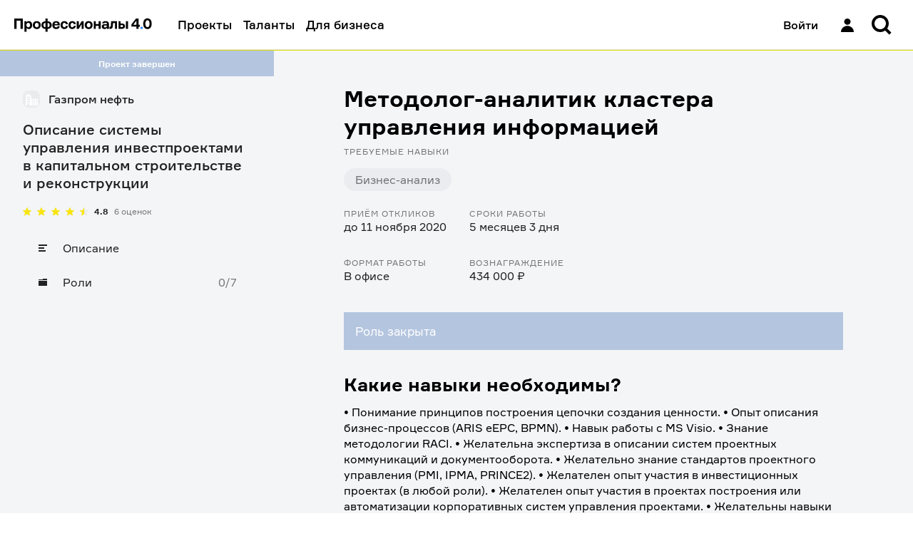

--- FILE ---
content_type: text/html; charset=utf-8
request_url: https://professionals4-0.ru/vacancy/gpn-531/1799/
body_size: 20153
content:
<!DOCTYPE html><html lang="ru"><head><meta charSet="utf-8"/><link rel="shortcut icon" href="/static/favicon/favicon.ico"/><meta property="og:image" name="og:image" content="/static/project-logo.png"/><meta property="twitter:image" name="twitter:image" content="/static/project-logo.png"/><meta property="vk:image" name="vk:image" content="/static/project-logo.png"/><meta name="viewport" content="width=device-width, initial-scale=1, maximum-scale=1, user-scalable=0"/><link rel="shortcut icon" href="/static/favicon/favicon.ico"/><title>Методолог-аналитик кластера управления информацией | Профессионалы 4.0</title><meta property="og:title" name="og:title" content="Методолог-аналитик кластера управления информацией | Профессионалы 4.0"/><meta property="twitter:title" name="twitter:title" content="Методолог-аналитик кластера управления информацией | Профессионалы 4.0"/><meta property="vk:title" name="vk:title" content="Методолог-аналитик кластера управления информацией | Профессионалы 4.0"/><meta property="description" name="description" content="Требуется Методолог-аналитик кластера управления информацией на проект компании «Газпром нефть»"/><meta property="og:description" name="og:description" content="Требуется Методолог-аналитик кластера управления информацией на проект компании «Газпром нефть»"/><meta property="twitter:description" name="twitter:description" content="Требуется Методолог-аналитик кластера управления информацией на проект компании «Газпром нефть»"/><meta property="vk:description" name="vk:description" content="Требуется Методолог-аналитик кластера управления информацией на проект компании «Газпром нефть»"/><meta name="next-head-count" content="15"/><meta name="apple-itunes-app" content="app-id=1593217089"/><meta name="google-play-app" content="app-id=com.gazprom_neft2"/><meta property="og:site_name" content="Профессионалы 4.0"/><meta name="twitter:card" content="summary"/><meta name="yandex-verification" content="dc98e82ab80461e7"/><meta name="og:url" content="https://professionals4-0.ru/vacancy/gpn-531/1799/"/><link rel="preload" as="font" type="font/woff2" href="/static/fonts/formular-400.woff2" crossorigin="anonymous"/><link rel="preload" as="font" type="font/woff2" href="/static/fonts/formular-500.woff2" crossorigin="anonymous"/><link rel="preload" as="font" type="font/woff2" href="/static/fonts/formular-700.woff2" crossorigin="anonymous"/><link rel="icon" type="image/png" href="/static/favicon/favicon-16x16.png" sizes="16x16"/><link rel="icon" type="image/png" href="/static/favicon/favicon-32x32.png" sizes="32x32"/><link rel="shortcut icon" type="image/png" sizes="192x192" href="/static/favicon/android-chrome-192x192.png"/><link rel="shortcut icon" type="image/png" sizes="512x512" href="/static/favicon/android-chrome-512x512.png"/><link rel="icon" href="/static/favicon/favicon.ico" sizes="48x48"/><link rel="apple-touch-icon" href="/static/favicon/apple-touch-icon.png" sizes="180x180"/><script type="application/ld+json">{"@context":"https://schema.org","@type":"Organization","url":"https://professionals4-0.ru/","logo":"https://professionals4-0.ru/static/project-logo.png"}</script><link rel="preload" href="/_next/static/css/d330c844fa57dbb1.css" as="style"/><link rel="stylesheet" href="/_next/static/css/d330c844fa57dbb1.css" data-n-g=""/><link rel="preload" href="/_next/static/css/befd9f58f87123e1.css" as="style"/><link rel="stylesheet" href="/_next/static/css/befd9f58f87123e1.css" data-n-p=""/><link rel="preload" href="/_next/static/css/472802f35c384f25.css" as="style"/><link rel="stylesheet" href="/_next/static/css/472802f35c384f25.css" data-n-p=""/><link rel="preload" href="/_next/static/css/6a2eddb6cab7d726.css" as="style"/><link rel="stylesheet" href="/_next/static/css/6a2eddb6cab7d726.css" data-n-p=""/><noscript data-n-css=""></noscript><script defer="" nomodule="" src="/_next/static/chunks/polyfills-c67a75d1b6f99dc8.js"></script><script src="/_next/static/chunks/webpack-86f4a85e96be4511.js" defer=""></script><script src="/_next/static/chunks/framework-4ed89e9640adfb9e.js" defer=""></script><script src="/_next/static/chunks/main-7907fe6b3f0d4cbc.js" defer=""></script><script src="/_next/static/chunks/pages/_app-e5d412bcfd23a922.js" defer=""></script><script src="/_next/static/chunks/3653-46f23c7b5b6d0a80.js" defer=""></script><script src="/_next/static/chunks/2986-3eb15eda759cb41f.js" defer=""></script><script src="/_next/static/chunks/6588-cba2e28174b40ff6.js" defer=""></script><script src="/_next/static/chunks/8850-3d50496b241fb7ab.js" defer=""></script><script src="/_next/static/chunks/4481-2588151d8cb73462.js" defer=""></script><script src="/_next/static/chunks/8105-9b7c914573ff02c4.js" defer=""></script><script src="/_next/static/chunks/9185-0bc9535de0e475b2.js" defer=""></script><script src="/_next/static/chunks/3973-d097e33226379890.js" defer=""></script><script src="/_next/static/chunks/2998-3726b90eb933a062.js" defer=""></script><script src="/_next/static/chunks/7824-40e17d687699d2d3.js" defer=""></script><script src="/_next/static/chunks/3073-994e5f0f97ca0546.js" defer=""></script><script src="/_next/static/chunks/1127-02cb7b18a7078f76.js" defer=""></script><script src="/_next/static/chunks/6278-d6d2aa5fa8f65eaf.js" defer=""></script><script src="/_next/static/chunks/pages/vacancy/%5Bproject_id%5D/%5Bjob_id%5D-3f74035ede4173f8.js" defer=""></script><script src="/_next/static/WcgdDKrE0hsU--o5e81lJ/_buildManifest.js" defer=""></script><script src="/_next/static/WcgdDKrE0hsU--o5e81lJ/_ssgManifest.js" defer=""></script></head><body><div id="__next"><div id="rootLayout" class="BaseLayout_page__DZvs9 rebranding theme_gaps_default theme_spaces_default theme_font_default theme_controls_default theme_color_default theme_size_default"><div><header class="Header_header__cRm_c" data-test-id="Header:root"><div class="Header_content__d73U5"><div class="Header_contentLeft__fHLhg"><a data-test-id="Header:logo" class="Link_link__YQeP8 Header_linkLogo__K4RsT Link_link_view_default__DSluc" href="/"><svg width="193" height="20" viewBox="0 0 193 20" fill="none" xmlns="http://www.w3.org/2000/svg"><title>Профессионалы 4.0 — Главная</title><path d="M75.146 11.34c-.293 2.671-2.215 4.39-4.883 4.39-3.31 0-5.364-2.195-5.364-5.554 0-3.332 2.055-5.554 5.364-5.554 2.695 0 4.723 1.613 4.91 4.364H72.29c-.16-1.402-.88-1.957-2.055-1.957-1.681 0-2.428 1.428-2.428 3.12 0 1.72.747 3.201 2.428 3.201 1.254 0 1.895-.74 2.055-2.01h2.855zm114.507-3.068c0-2.354-.72-4.867-2.909-4.867-2.161 0-2.908 2.513-2.908 4.867 0 2.3.747 4.813 2.908 4.813 2.189 0 2.909-2.512 2.909-4.813zm2.989 0c0 5.21-2.695 7.458-5.924 7.458-3.229 0-5.924-2.248-5.924-7.458.026-5.263 2.695-7.512 5.95-7.512 3.256 0 5.898 2.249 5.898 7.512zm-21.268 1.534V4.384h-.534l-3.683 4.866v.53h4.217v.026zm4.589 0v2.592h-1.814v3.094h-2.882v-3.12h-7.045V9.25l6.458-8.225h3.469v8.754h1.814v.027zM159.525 4.86v10.606h-2.908V4.86h2.908zm-10.46 8.226h1.547c1.415 0 1.815-.53 1.815-1.455 0-.9-.4-1.428-1.815-1.428h-1.547v2.883zm0-8.226v3.095h1.974c2.749 0 4.27 1.401 4.27 3.702s-1.521 3.809-4.27 3.809h-4.883V4.86h2.909zm-15.558 7.882l.507-.027c.934-.053 1.414-.767 1.468-2.248l.267-5.607h8.325v10.606h-2.908v-8.2h-2.669l-.293 4.233c-.241 3.226-1.682 3.967-3.923 3.967h-.774v-2.724zm-3.709-1.72v-.343h-2.535c-.881 0-1.628.396-1.628 1.402 0 .925.694 1.401 1.814 1.401 1.308-.026 2.349-.846 2.349-2.46zm-3.576-3.173h-2.962c.107-1.878 1.734-3.227 4.643-3.227 2.882 0 4.75 1.058 4.75 3.65v7.194h-2.695v-.9h-.534c-.667.741-1.574 1.164-3.015 1.164-2.402 0-3.683-1.507-3.683-3.385 0-1.799.827-3.465 4.003-3.465h3.095v-.767c0-.873-.613-1.349-1.948-1.349-.987 0-1.574.423-1.654 1.085zm-7.952 7.617v-4.232h-4.003v4.232h-2.882V4.86h2.882v3.967h4.003V4.86h2.908v10.606h-2.908zm-11.315-5.29c0-1.666-.774-3.147-2.615-3.147-1.841 0-2.642 1.48-2.642 3.147 0 1.693.801 3.174 2.642 3.174 1.841 0 2.615-1.481 2.615-3.174zm2.909 0c0 3.306-2.108 5.554-5.524 5.554-3.362 0-5.55-2.248-5.55-5.554s2.161-5.554 5.55-5.554c3.416 0 5.524 2.222 5.524 5.554zm-22.31 5.29V4.86h2.83v5.977h.506l3.523-5.977h2.882v10.606h-2.829V9.515h-.507l-3.576 5.95h-2.828zm-1.253-4.126c-.294 2.671-2.215 4.39-4.884 4.39-3.309 0-5.364-2.195-5.364-5.554 0-3.332 2.055-5.554 5.364-5.554 2.695 0 4.723 1.613 4.91 4.364h-2.882c-.16-1.402-.88-1.957-2.055-1.957-1.68 0-2.428 1.428-2.428 3.12 0 1.72.747 3.201 2.428 3.201 1.255 0 1.895-.74 2.055-2.01h2.856zM56.386 8.748h4.563c-.053-1.19-.853-2.01-2.214-2.01s-2.162.82-2.349 2.01zm7.552 1.772h-7.605c-.027 1.746.88 2.883 2.562 2.883 1.094 0 1.841-.53 2.054-1.64h2.883c-.428 2.486-2.082 3.967-5.017 3.967-3.363 0-5.444-2.142-5.444-5.554 0-3.385 2.055-5.554 5.364-5.554 3.229 0 5.096 2.116 5.15 5.025v.873h.053zm-17.132 2.724c1.895-.053 2.749-1.402 2.749-3.068 0-1.64-.854-3.015-2.749-3.068h-.133v6.11h.133v.026zm-3.202 0h.24V7.108h-.24c-1.841.053-2.722 1.428-2.722 3.068 0 1.666.907 2.989 2.722 3.068zm3.069 6.348h-2.829v-4.126h-.213c-3.603 0-5.578-2.248-5.578-5.29 0-3.041 1.948-5.237 5.498-5.29h.293V1.051h2.829v3.835h.293c3.496.053 5.498 2.275 5.498 5.29 0 3.148-2.082 5.29-5.765 5.29v4.126h-.026zm-12.489-9.416c0-1.666-.774-3.147-2.615-3.147-1.815 0-2.642 1.48-2.642 3.147 0 1.693.827 3.174 2.642 3.174 1.841 0 2.615-1.481 2.615-3.174zm2.909 0c0 3.306-2.108 5.554-5.524 5.554-3.363 0-5.55-2.248-5.55-5.554s2.16-5.554 5.55-5.554c3.416 0 5.524 2.222 5.524 5.554zm-20.068 0c0 1.666.8 3.174 2.615 3.174 1.735 0 2.536-1.428 2.536-3.174 0-1.745-.801-3.147-2.536-3.147-1.814 0-2.615 1.48-2.615 3.147zm0-5.316v.952h.534c.56-.714 1.494-1.216 2.962-1.216 2.829 0 4.537 2.353 4.537 5.554 0 3.226-1.708 5.554-4.537 5.554-1.468 0-2.322-.476-2.882-1.217h-.507v5.078h-2.909V4.86h2.802zm-4.99-3.809v14.415H8.753V3.96H3.256v11.505H0V1.05h12.035z" fill="#000"></path><path d="M180.155 12.66h-3.203v2.804h3.203v-2.803z" fill="#3282FF"></path></svg></a><a data-test-id="Header:logoMobile" class="Link_link__YQeP8 Header_linkLogoMobile__HzLAM Link_link_view_default__DSluc" href="/"><svg width="47" height="16" viewBox="0 0 47 16" fill="none" xmlns="http://www.w3.org/2000/svg"><title>Профессионалы 4.0 — Главная</title><path d="M43.0813 7.96662C43.0813 5.47004 42.318 2.80515 40 2.80515C37.7102 2.80515 36.9187 5.47004 36.9187 7.96662C36.9187 10.4071 37.7102 13.072 40 13.072C42.318 13.072 43.0813 10.4071 43.0813 7.96662ZM46.2474 7.96662C46.2474 13.4928 43.3922 15.8771 39.9717 15.8771C36.5512 15.8771 33.6961 13.4928 33.6961 7.96662C33.7244 2.38437 36.5512 0 39.9717 0C43.3922 0 46.2474 2.38437 46.2474 7.96662ZM23.7173 9.5936V3.84305H23.1519L19.2226 9.00452V9.56555H23.7173V9.5936ZM28.5512 9.5936V12.3426H26.629V15.6247H23.6042V12.3146H16.1413V9.00452L22.9823 0.308566H26.6572V9.5936H28.5512ZM12.7491 0.308566V15.5966H9.27209V3.39423H3.44876V15.5966H0V0.308566H12.7491Z" fill="black"></path><path d="M33.0175 12.6226H29.6252V15.596H33.0175V12.6226Z" fill="#3282FF"></path></svg></a></div><div class="Header_contentRight__aOnhD"><div class="Header_user__OVRt_"><a data-test-id="Header:authLink" class="Link_link__YQeP8 Header_authLink__kdkrI Link_link_view_rebranding__6y0SL" title="Войти" href="/auth/?redirectTo=%2Fvacancy%2Fgpn-531%2F1799%2F&amp;project_id=gpn-531&amp;job_id=1799"><span data-test-id="Header:signIn" class="Header_signIn__FYRJL">Войти</span><div data-test-id="Header:iconUser" class="Icon_icon__afzDC Icon_size_l__9imnF"><svg width="32" height="32" viewBox="0 0 32 32" fill="black" xmlns="http://www.w3.org/2000/svg"><path d="M11.5 11.3846C11.5 8.96306 13.5147 7 16 7C18.4853 7 20.5 8.96306 20.5 11.3846C20.5 13.8062 18.4853 15.7692 16 15.7692C13.5147 15.7692 11.5 13.8062 11.5 11.3846Z" fill="black"></path><path d="M7 26C7 21.1569 11.0294 17.2308 16 17.2308C20.9706 17.2308 25 21.1569 25 26H7Z" fill="black"></path></svg></div></a></div><div class="Header_searchWrapper__08Sem"><div class="Header_search__dyq2Y"><div data-test-id="SearchForm:root"><button class="HeaderSearch_inputButton__xkboK Button_button__vepWu Button_withIcon__UeRyW Button_onlyIcon__6b867 Button_size_xl__evVe0 Button_view_clear__qdMo8" title="Поиск" data-test-id="InputSearch:searchButton" type="button"><span class="Button_content__GNxwf"><span class="Button_icon__i8PS_"><div class="Icon_icon__afzDC Icon_size_l__9imnF"><svg width="16" height="16" viewBox="0 0 16 16" xmlns="http://www.w3.org/2000/svg"><path fill-rule="evenodd" clip-rule="evenodd" d="M10.4765 11.8908C9.4957 12.5892 8.29582 13 7 13C3.68629 13 1 10.3137 1 7C1 3.68629 3.68629 1 7 1C10.3137 1 13 3.68629 13 7C13 8.29584 12.5892 9.49573 11.8907 10.4766L14.7953 13.3811L13.3811 14.7954L10.4765 11.8908ZM11 7C11 9.20914 9.20914 11 7 11C4.79086 11 3 9.20914 3 7C3 4.79086 4.79086 3 7 3C9.20914 3 11 4.79086 11 7Z" fill="currentColor"></path></svg></div></span></span></button></div></div></div><div class="Header_notificationsWrapper__bPnCw"></div></div></div></header><div class="HeaderWarning_warning__4b9bv"></div></div><div class="BaseLayout_wrapper__1THgQ"><div class="BaseLayout_sidebar__gTBtZ"><div class="ProjectSidebar_informer__jJMyR informer_informer__PXYDU informer_view_normal__mxoG8" data-test-id="ProjectSidebar:status">Проект завершен</div><div class="Sidebar_sidebar__2LlkB"><a class="Link_link__YQeP8 Link_link_view_default__DSluc" href="/company/gazprom-neft/"><header class="ProjectSidebar_header__IdTJH"><div class="BrandLogo_wrapper__g4qOP BrandLogo_size_xs___SpP3" data-test-id="BrandLogo:wrapper"><span style="box-sizing:border-box;display:block;overflow:hidden;width:initial;height:initial;background:none;opacity:1;border:0;margin:0;padding:0;position:relative"><span style="box-sizing:border-box;display:block;width:initial;height:initial;background:none;opacity:1;border:0;margin:0;padding:0;padding-top:100%"></span><img data-test-id="BrandLogo:image" alt="Логотип компании" src="[data-uri]" decoding="async" data-nimg="responsive" class="BrandLogo_logo__ZxRDk" style="position:absolute;top:0;left:0;bottom:0;right:0;box-sizing:border-box;padding:0;border:none;margin:auto;display:block;width:0;height:0;min-width:100%;max-width:100%;min-height:100%;max-height:100%;object-fit:scale-down"/><noscript><img data-test-id="BrandLogo:image" alt="Логотип компании" sizes="100vw" srcSet="/_next/image/?url=https%3A%2F%2Fcore.professionals4-0.ru%2Fweb%2Fstorage%2Ffiles%3FobjectName%3Dpictures%252FWwFpQzljotDNvOHmWxGZVAsGpfFbBD.png&amp;w=640&amp;q=75 640w, /_next/image/?url=https%3A%2F%2Fcore.professionals4-0.ru%2Fweb%2Fstorage%2Ffiles%3FobjectName%3Dpictures%252FWwFpQzljotDNvOHmWxGZVAsGpfFbBD.png&amp;w=750&amp;q=75 750w, /_next/image/?url=https%3A%2F%2Fcore.professionals4-0.ru%2Fweb%2Fstorage%2Ffiles%3FobjectName%3Dpictures%252FWwFpQzljotDNvOHmWxGZVAsGpfFbBD.png&amp;w=828&amp;q=75 828w, /_next/image/?url=https%3A%2F%2Fcore.professionals4-0.ru%2Fweb%2Fstorage%2Ffiles%3FobjectName%3Dpictures%252FWwFpQzljotDNvOHmWxGZVAsGpfFbBD.png&amp;w=1080&amp;q=75 1080w, /_next/image/?url=https%3A%2F%2Fcore.professionals4-0.ru%2Fweb%2Fstorage%2Ffiles%3FobjectName%3Dpictures%252FWwFpQzljotDNvOHmWxGZVAsGpfFbBD.png&amp;w=1200&amp;q=75 1200w, /_next/image/?url=https%3A%2F%2Fcore.professionals4-0.ru%2Fweb%2Fstorage%2Ffiles%3FobjectName%3Dpictures%252FWwFpQzljotDNvOHmWxGZVAsGpfFbBD.png&amp;w=1920&amp;q=75 1920w, /_next/image/?url=https%3A%2F%2Fcore.professionals4-0.ru%2Fweb%2Fstorage%2Ffiles%3FobjectName%3Dpictures%252FWwFpQzljotDNvOHmWxGZVAsGpfFbBD.png&amp;w=2048&amp;q=75 2048w, /_next/image/?url=https%3A%2F%2Fcore.professionals4-0.ru%2Fweb%2Fstorage%2Ffiles%3FobjectName%3Dpictures%252FWwFpQzljotDNvOHmWxGZVAsGpfFbBD.png&amp;w=3840&amp;q=75 3840w" src="/_next/image/?url=https%3A%2F%2Fcore.professionals4-0.ru%2Fweb%2Fstorage%2Ffiles%3FobjectName%3Dpictures%252FWwFpQzljotDNvOHmWxGZVAsGpfFbBD.png&amp;w=3840&amp;q=75" decoding="async" data-nimg="responsive" style="position:absolute;top:0;left:0;bottom:0;right:0;box-sizing:border-box;padding:0;border:none;margin:auto;display:block;width:0;height:0;min-width:100%;max-width:100%;min-height:100%;max-height:100%;object-fit:scale-down" class="BrandLogo_logo__ZxRDk" loading="lazy"/></noscript></span></div><h3 data-test-id="company-title" class="ProjectSidebar_companyTitle__nYgZj">Газпром нефть</h3></header></a><h2 data-test-id="project-title" class="ProjectSidebar_projectTitle__xG6V4">Описание системы управления инвестпроектами в капитальном строительстве и реконструкции</h2><div class="ProjectSidebar_rating__44lly" data-test-id="ProjectSidebar:rating"><div data-test-id="RatingStars:root" class="RatingStars_wrapper__xnQLa"><div data-test-id="RatingStars:stars" class="RatingStars_stars__IoU_B"><div alt="Рейтинг" class="RatingStars_star__vmDpQ" style="background-image:url(&#x27;/static/images/star_full.svg&#x27;);height:12px;width:12px"></div><div alt="Рейтинг" class="RatingStars_star__vmDpQ" style="background-image:url(&#x27;/static/images/star_full.svg&#x27;);height:12px;width:12px"></div><div alt="Рейтинг" class="RatingStars_star__vmDpQ" style="background-image:url(&#x27;/static/images/star_full.svg&#x27;);height:12px;width:12px"></div><div alt="Рейтинг" class="RatingStars_star__vmDpQ" style="background-image:url(&#x27;/static/images/star_full.svg&#x27;);height:12px;width:12px"></div><div alt="Рейтинг" class="RatingStars_star__vmDpQ" style="background-image:url(&#x27;/static/images/star_half.svg&#x27;);height:12px;width:12px"></div></div><div class="RatingStars_value__gq9yJ"><p class="text_text__Ytp4f text_size_s___7QUi text_view_primary__K9ZzE text_weight_bold__86FeY" data-test-id="RatingStars:rating">4.8</p></div><div><p class="text_text__Ytp4f text_size_s___7QUi text_view_secondary__bfXam text_weight_inherit__GYeWI" data-test-id="RatingStars:reviews">6 оценок</p></div></div></div><div class="Menu_menu__YJHKh"><ul class="Menu_list__hxdvD"><li class="Menu_item__5aRCH"><a class="Link_link__YQeP8 Menu_link__rlPYh Link_link_view_default__DSluc" aria-label="Описание" href="/project/gpn-531/"><div class="Menu_icon__4NxnC"><div class="Icon_icon__afzDC Icon_size_s__jC3uM"><svg width="16" height="16" viewBox="0 0 16 16" fill="none" xmlns="http://www.w3.org/2000/svg"><path d="M2 3H14V5H2V3Z" fill="currentColor"></path><path d="M2 7H10V9H2V7Z" fill="currentColor"></path><path d="M12 11H2V13H12V11Z" fill="currentColor"></path></svg></div></div><span class="text_text__Ytp4f text_size_m__zdyxy text_view_primary__K9ZzE text_weight_inherit__GYeWI">Описание</span></a></li><li class="Menu_item__5aRCH"><a class="Link_link__YQeP8 Menu_link__rlPYh Link_link_view_default__DSluc" aria-label="Роли" href="/project/gpn-531/vacancies/"><div class="Menu_icon__4NxnC"><div class="Icon_icon__afzDC Icon_size_s__jC3uM"><svg width="16" height="16" viewBox="0 0 16 16" fill="none" xmlns="http://www.w3.org/2000/svg"><path d="M14 3H8V4H2V5H14V3Z" fill="currentColor"></path><path d="M2 13V6H14V13H2Z" fill="currentColor"></path></svg></div></div><span class="text_text__Ytp4f text_size_m__zdyxy text_view_primary__K9ZzE text_weight_inherit__GYeWI">Роли</span><span class="Menu_counts__p3hUZ">0/7</span></a></li></ul><button type="button" class="Menu_mobileToggle__ow7__"><div class="Menu_currentLink__gv3PZ"><div class="Menu_icon__4NxnC"><div class="Icon_icon__afzDC Icon_size_s__jC3uM"><svg width="16" height="16" viewBox="0 0 16 16" fill="none" xmlns="http://www.w3.org/2000/svg"><path d="M2 3H14V5H2V3Z" fill="currentColor"></path><path d="M2 7H10V9H2V7Z" fill="currentColor"></path><path d="M12 11H2V13H12V11Z" fill="currentColor"></path></svg></div></div><span class="text_text__Ytp4f text_size_m__zdyxy text_view_primary__K9ZzE text_weight_inherit__GYeWI">Описание</span></div><span class="Menu_toggleIcon__TSFsZ">▼</span></button></div></div></div><div class="PageContainer_container__8ZQ0R PageContainer_container_s__T1trC" id="layoutBaseContainer" data-test-id="PageContainer"><div class="PageContainer_content__CVZik"><section><div class="Description_root__Est5E" data-test-id="Description:root"><div class="Box_box__zg2u7 Box_mb_xs__4_HBl" data-test-id="DescriptionTitle:root"><h1 class="text_text__Ytp4f text_size_3xl__OLZSr text_weight_bold__86FeY Description_title__TbBAN">Методолог-аналитик кластера управления информацией</h1></div><div class="Box_box__zg2u7 Box_mb_xl__Xrs6v" data-test-id="DescriptionSkills:root"><div class="Box_box__zg2u7 Box_mb_m__oyDFJ" data-test-id="DescriptionSkills:title"><h4 class="text_text__Ytp4f text_size_s___7QUi text_view_secondary__bfXam text_weight_inherit__GYeWI text_uppercase_true__iACZi">Требуемые навыки</h4></div><ul data-test-id="DescriptionSkills:skills" class="Tags_list__sgqbA Tags_space_m__EwSaQ"><li class="Tags_item__U1lDb Tags_space_m__EwSaQ"><figure data-test-id="DescriptionSkills:skills" class="Tag_tag__v915E Tag_size_m__cmucJ" style="color:rgba(33, 33, 33, 0.6);background-color:#ebecf0;border-radius:20px"><div class="Tag_nowrap__Xfoo1">Бизнес-анализ</div></figure></li></ul></div><div class="Box_box__zg2u7 Box_mb_3xl__BsR9J" data-test-id="DescriptionInfo:root"><dl class="Description_info__5OMcA"><div class="Description_info_item__EgfuC" data-test-id="undefined[0]"><dt class="Description_info_title__DO4s6"><span class="text_text__Ytp4f text_size_s___7QUi text_view_secondary__bfXam text_weight_inherit__GYeWI text_uppercase_true__iACZi">Приём откликов</span></dt><dd class="Description_info_description__ZWC19"><span class="text_text__Ytp4f text_size_m__zdyxy text_view_primary__K9ZzE text_weight_inherit__GYeWI">до 11 ноября 2020</span></dd></div><div class="Description_info_item__EgfuC" data-test-id="undefined[1]"><dt class="Description_info_title__DO4s6"><span class="text_text__Ytp4f text_size_s___7QUi text_view_secondary__bfXam text_weight_inherit__GYeWI text_uppercase_true__iACZi">Сроки работы</span></dt><dd class="Description_info_description__ZWC19"><span class="text_text__Ytp4f text_size_m__zdyxy text_view_primary__K9ZzE text_weight_inherit__GYeWI">5 месяцев 3 дня</span></dd></div><div class="Description_info_item__EgfuC" data-test-id="undefined[2]"><dt class="Description_info_title__DO4s6"><span class="text_text__Ytp4f text_size_s___7QUi text_view_secondary__bfXam text_weight_inherit__GYeWI text_uppercase_true__iACZi">Формат работы</span></dt><dd class="Description_info_description__ZWC19"><span class="text_text__Ytp4f text_size_m__zdyxy text_view_primary__K9ZzE text_weight_inherit__GYeWI">В офисе</span></dd></div><div class="Description_info_item__EgfuC" data-test-id="undefined[3]"><dt class="Description_info_title__DO4s6"><span class="text_text__Ytp4f text_size_s___7QUi text_view_secondary__bfXam text_weight_inherit__GYeWI text_uppercase_true__iACZi">Вознаграждение</span></dt><dd class="Description_info_description__ZWC19"><span class="text_text__Ytp4f text_size_m__zdyxy text_view_primary__K9ZzE text_weight_inherit__GYeWI">434 000 ₽</span></dd></div></dl></div><div class="Box_box__zg2u7 Box_mb_2xl__e00Rw"><div class="JobPage_status__RtGlw informer_informer__PXYDU informer_view_normal__mxoG8"><p class="text_text__Ytp4f text_weight_inherit__GYeWI">Роль закрыта</p></div></div><div data-test-id="DescriptionText:root"><div class="Box_box__zg2u7 Box_mb_s__F8sqp"><h3 data-test-id="DescriptionText:title" class="Description_descriptionText_title__q_P2J">Какие навыки необходимы?</h3></div><div class="Box_box__zg2u7 Box_mb_2xl__e00Rw"><div data-test-idj="DescriptionText:description" class="Description_descriptionText_text__G2zO9">• Понимание принципов построения цепочки создания ценности. • Опыт описания бизнес-процессов (ARIS eEPC, BPMN). • Навык работы с MS Visio. • Знание методологии RACI. • Желательна экспертиза в описании систем проектных коммуникаций и документооборота. • Желательно знание стандартов проектного управления (PMI, IPMA, PRINCE2). • Желателен опыт участия в инвестиционных проектах (в любой роли). • Желателен опыт участия в проектах построения или автоматизации корпоративных систем управления проектами. • Желательны навыки работы с корпоративными СЭД.</div></div><div class="Box_box__zg2u7 Box_mb_s__F8sqp"><h3 data-test-id="DescriptionText:title" class="Description_descriptionText_title__q_P2J">Какой будет загрузка на проекте?</h3></div><div class="Box_box__zg2u7 Box_mb_2xl__e00Rw"><div data-test-idj="DescriptionText:description" class="Description_descriptionText_text__G2zO9">Проект рассчитан на 3 месяца и предполагает полную занятость. </div></div><div class="Box_box__zg2u7 Box_mb_s__F8sqp"><h3 data-test-id="DescriptionText:title" class="Description_descriptionText_title__q_P2J">Каким будет формат взаимодействия?</h3></div><div class="Box_box__zg2u7 Box_mb_2xl__e00Rw"><div data-test-idj="DescriptionText:description" class="Description_descriptionText_text__G2zO9">Работа по проекту будет вестись очно. В начале проекта вам предстоит принять участие в установочной встрече, где будут утверждены образ результата и формат взаимодействия. Проект завершится передачей лидеру проекта исходного кода, исключительного права на него и всей подготовленной сопроводительной документации.</div></div><div class="Box_box__zg2u7 Box_mb_s__F8sqp"><h3 data-test-id="DescriptionText:title" class="Description_descriptionText_title__q_P2J">Что можно получить за этот проект?</h3></div><div class="Box_box__zg2u7 Box_mb_2xl__e00Rw"><div data-test-idj="DescriptionText:description" class="Description_descriptionText_text__G2zO9">Вы получите 434 000 рублей после выплаты налогов. В случае успешного завершения проекта возможно дальнейшее сотрудничество с компанией-заказчиком по аналогичным задачам.</div></div></div></div><div class="Box_box__zg2u7 Box_mt_2xl__ny0Tx"><div class="FlexGroup_root__rj43c"></div></div></section></div></div></div><footer class="Footer_footer__JjSSq Footer_notMainPage__HSSwe" data-test-id="Footer:root"><section class="Footer_top__W3LXJ"><div class="Footer_topInner__zgXJW"><b class="Footer_profs__dEGch">П4<span class="Footer_dot__pi8R_">.</span>0</b><b class="Footer_download__u6tqr">Скачайте наше приложение</b></div></section><div class="Footer_apps__jkjT5" data-test-id="Footer:apps"><a data-test-id="Footer:appStore" class="Link_link__YQeP8 Footer_appLink__7Gjj_ Link_link_view_inherit__sk9si" target="_blank" rel="noreferrer noopener" href="https://apps.apple.com/ru/app/%D0%BF%D1%80%D0%BE%D1%84%D0%B5%D1%81%D1%81%D0%B8%D0%BE%D0%BD%D0%B0%D0%BB%D1%8B-4-0/id1593217089"><span class="Footer_iconApp__HsNvI"><div class="Icon_icon__afzDC"><svg width="19" height="23" viewBox="0 0 19 23" fill="none" xmlns="http://www.w3.org/2000/svg"><path d="M13.412.827a4.958 4.958 0 01-1.134 3.552 4.17 4.17 0 01-3.293 1.557 4.717 4.717 0 011.163-3.42A5.044 5.044 0 0113.412.827zm4.04 7.554a5.035 5.035 0 00-2.397 4.224 4.865 4.865 0 002.97 4.476 11.152 11.152 0 01-1.545 3.146c-.91 1.362-1.864 2.691-3.378 2.716-.72.017-1.207-.19-1.713-.406-.529-.225-1.08-.46-1.94-.46-.915 0-1.49.242-2.045.476-.48.201-.943.397-1.597.424-1.443.053-2.545-1.453-3.488-2.801C.434 17.422-1.033 12.416.934 9.009a5.408 5.408 0 014.551-2.776c.818-.017 1.603.299 2.291.575.526.211.996.4 1.38.4.338 0 .795-.181 1.327-.392.838-.333 1.864-.74 2.909-.63a5.154 5.154 0 014.06 2.195z" fill="currentColor"></path></svg></div></span><span class="Footer_appTitleWrapper__IHZK5"><span class="Footer_appTitle__3PCjf">Скачать в</span><span class="Footer_store__zYlkg"><svg width="74" height="16" viewBox="0 0 74 16" fill="none" xmlns="http://www.w3.org/2000/svg"><path fill-rule="evenodd" clip-rule="evenodd" d="M39.6575 11.5936C38.0581 11.5936 36.8877 10.8025 36.7529 9.59772L34.8917 9.59763C35.0092 11.7952 36.8284 13.1853 39.5227 13.1853C42.4025 13.1853 44.2121 11.7617 44.2121 9.48872C44.2121 7.71163 43.1773 6.7103 40.6846 6.1208L39.346 5.79212C37.78 5.4052 37.1399 4.89978 37.1399 4.04084C37.1399 2.9631 38.1421 2.22263 39.6068 2.22263C41.0715 2.22263 42.0738 2.95449 42.1837 4.16695H44.0191C43.9598 2.07071 42.1999 0.630859 39.6317 0.630859C37.0386 0.630859 35.2118 2.07071 35.2118 4.16695C35.2118 5.85999 36.2475 6.90334 38.4785 7.4422L40.053 7.82152C41.6276 8.20848 42.2926 8.77313 42.2926 9.71616C42.2926 10.8025 41.19 11.5936 39.6575 11.5936ZM7.98348 9.69465H3.35246L2.24032 12.9785H0.278809L4.66524 0.829102H6.70318L11.0896 12.9785H9.09465L7.98348 9.69465ZM3.83355 8.1898H7.50439L5.69478 2.86035H5.6441L3.83355 8.1898ZM16.8684 13.0815C19.0917 13.0815 20.565 11.313 20.565 8.56037C20.565 5.81538 19.0831 4.03827 16.8349 4.03826C15.6781 4.00095 14.5944 4.60262 14.0144 5.60423H13.981V4.13094H12.2211V15.9192H14.0393V11.5318H14.0813C14.6366 12.5397 15.7191 13.1416 16.8684 13.0815ZM18.694 8.55295C18.694 6.75959 17.7673 5.58057 16.3532 5.58057C14.964 5.58057 14.0296 6.78442 14.0296 8.55295C14.0296 10.3377 14.964 11.533 16.3532 11.533C17.7673 11.533 18.694 10.3626 18.694 8.55295H18.694ZM26.617 13.0815C28.8403 13.0815 30.314 11.313 30.314 8.56037C30.314 5.81538 28.8317 4.03827 26.5835 4.03826C25.4267 4.00095 24.343 4.60262 23.763 5.60423H23.7296V4.13094H21.9697V15.9192H23.7879V11.5318H23.83C24.3853 12.5397 25.4678 13.1416 26.617 13.0815ZM28.4445 8.55295C28.4445 6.75959 27.5178 5.58057 26.1037 5.58057C24.7145 5.58057 23.7801 6.78442 23.7801 8.55295C23.7801 10.3377 24.7145 11.533 26.1037 11.533C27.5178 11.533 28.4445 10.3626 28.4445 8.55295ZM48.1402 2.02588V4.12212H49.8246V5.56197H48.1402V10.4452C48.1402 11.2038 48.4774 11.5574 49.2179 11.5574C49.4179 11.5539 49.6175 11.5398 49.816 11.5153V12.9465C49.4831 13.0087 49.1447 13.0369 48.8061 13.0306C47.0128 13.0306 46.3134 12.357 46.3134 10.6391V5.56197H45.0254V4.12212H46.3133V2.02588H48.1402ZM54.9994 4.01562C52.4398 4.01562 50.7984 5.76695 50.7984 8.55397C50.7984 11.3486 52.4235 13.0923 54.9994 13.0923C57.5762 13.0923 59.2014 11.3486 59.2014 8.55397C59.2014 5.76691 57.5676 4.01562 54.9994 4.01562ZM57.3529 8.55486C57.3529 6.64302 56.4768 5.51465 55.0035 5.51465C53.5302 5.51465 52.6541 6.65162 52.6541 8.55486C52.6541 10.4743 53.5302 11.5941 55.0035 11.5941C56.4768 11.5941 57.3529 10.4743 57.3529 8.55486ZM62.4378 4.13087H60.7037L60.7037 12.9887H62.5219V7.73478C62.4613 7.20324 62.6361 6.67179 63.0004 6.27998C63.3646 5.88817 63.882 5.67514 64.4165 5.69683C64.693 5.68876 64.9689 5.72587 65.2334 5.8067V4.10602C65.029 4.0602 64.82 4.03745 64.6105 4.03818C63.611 4.00001 62.7217 4.66798 62.4799 5.63854H62.4378V4.13087ZM73.6155 10.3808C73.3709 11.9888 71.805 13.0923 69.8014 13.0923C67.2246 13.0923 65.6252 11.3658 65.6252 8.59601C65.6252 5.81759 67.2332 4.01562 69.725 4.01562C72.1757 4.01562 73.7168 5.69911 73.7168 8.38486V9.0078H67.4606V9.11768C67.4022 9.77713 67.6299 10.4299 68.0858 10.9099C68.5417 11.39 69.1819 11.651 69.8434 11.6267C70.7258 11.7093 71.5577 11.2027 71.889 10.3808L73.6155 10.3808ZM71.8961 7.73888H67.4677C67.4661 7.14084 67.7036 6.56696 68.1272 6.14479C68.5508 5.72263 69.1254 5.48716 69.7235 5.49073C70.3168 5.47798 70.8886 5.71334 71.301 6.14009C71.7134 6.56685 71.9291 7.14631 71.8961 7.73888Z" fill="currentColor"></path></svg></span></span></a><a data-test-id="Footer:googlePlay" class="Link_link__YQeP8 Footer_appLink__7Gjj_ Link_link_view_inherit__sk9si" target="_blank" rel="noreferrer noopener" href="https://apps.rustore.ru/app/com.gazprom_neft2"><span class="Footer_iconApp__HsNvI"><div class="Icon_icon__afzDC"><svg width="90" height="90" viewBox="15 10 36 38" fill="none" xmlns="http://www.w3.org/2000/svg"><path fill-rule="evenodd" clip-rule="evenodd" d="M32.4793 46.6426C24.3817 46.6426 20.3329 46.6426 17.8173 44.1622C15.3018 41.6819 15.3018 37.6897 15.3018 29.7054V28.294C15.3018 20.3097 15.3018 16.3176 17.8173 13.8372C20.3329 11.3569 24.3817 11.3569 32.4793 11.3569H33.9107C42.0083 11.3569 46.0571 11.3569 48.5727 13.8372C51.0882 16.3176 51.0882 20.3097 51.0882 28.294V29.7054C51.0882 37.6897 51.0882 41.6819 48.5727 44.1622C46.0571 46.6426 42.0083 46.6426 33.9107 46.6426H32.4793ZM40.5117 34.2146L42.9297 34.8102C44.0248 35.08 45.0865 34.2675 45.0865 33.1596V21.6685C45.0865 20.6932 44.4105 19.8427 43.4463 19.6053L36.511 17.897C35.4158 17.6273 34.3541 18.4398 34.3541 19.5477V21.6191L29.9844 20.5428C28.8893 20.2731 27.8276 21.0856 27.8276 22.1935V24.2649L23.4576 23.1886C22.3625 22.9188 21.3008 23.7313 21.3008 24.8392L21.3008 36.3302C21.3008 37.3056 21.9768 38.156 22.941 38.3935L29.8763 40.1017C30.9714 40.3715 32.0332 39.559 32.0332 38.4511V36.5406L32.0318 36.5403L32.0336 26.9769C32.0336 26.0075 31.4126 25.4454 31.1869 25.2732C31.1439 25.2403 31.132 25.1791 31.1628 25.1349C31.1932 25.0914 31.248 25.0708 31.2993 25.0861C32.213 25.3581 33.0874 26.2818 33.1747 27.4433L33.4764 36.219C33.4863 36.5073 33.6755 36.7573 33.9477 36.8512L36.4031 37.456C37.4982 37.7258 38.5599 36.9133 38.5599 35.8054L38.5617 24.3323C38.5617 23.3628 37.9407 22.8008 37.715 22.6286C37.672 22.5957 37.6601 22.5345 37.6909 22.4903C37.7213 22.4468 37.7761 22.4262 37.8274 22.4414C38.7411 22.7135 39.6155 23.6372 39.7028 24.7987L40.0046 33.5737C40.0149 33.874 40.2205 34.1323 40.5117 34.2146Z" fill="currentColor"></path></svg></div></span><span class="Footer_appTitleWrapper__IHZK5"><span class="Footer_appTitle__3PCjf">Скачать в</span><span class="Footer_store__zYlkg"><svg width="139" height="30" viewBox="96 26 10 18" fill="none" xmlns="http://www.w3.org/2000/svg"><path d="M72.0475 43.8571H69.3127L64.9731 37.8846H62.6903V43.8571H60.3623V28.1457H65.9676C67.0525 28.1457 68.0244 28.3537 68.8833 28.7697C69.7421 29.1857 70.4051 29.7651 70.8722 30.508C71.3544 31.236 71.5955 32.0754 71.5955 33.0263C71.5955 34.2149 71.2263 35.2326 70.488 36.0794C69.7497 36.9114 68.7627 37.4611 67.5271 37.7286L72.0475 43.8571ZM62.6903 30.2629V35.7897H65.9676C66.9319 35.7897 67.708 35.5371 68.2956 35.032C68.8983 34.512 69.1997 33.8434 69.1997 33.0263C69.1997 32.2091 68.8983 31.548 68.2956 31.0429C67.708 30.5229 66.9319 30.2629 65.9676 30.2629H62.6903ZM78.2248 44.08C77.396 44.08 76.6502 43.8794 75.9872 43.4783C75.3242 43.0623 74.8043 42.4977 74.4276 41.7846C74.0509 41.0566 73.8626 40.2394 73.8626 39.3331V32.3354H76.0776V39.1549C76.0776 40.0314 76.3262 40.7446 76.8234 41.2943C77.3207 41.844 77.9611 42.1189 78.7446 42.1189C79.5583 42.1189 80.2363 41.8366 80.7788 41.272C81.3212 40.7074 81.5925 40.0017 81.5925 39.1549V32.3354H83.8075V43.8571H82.2253L81.7055 42.1189C81.3288 42.7429 80.8315 43.2257 80.2137 43.5674C79.611 43.9091 78.948 44.08 78.2248 44.08ZM92.0648 44.08C90.6032 44.08 89.3299 43.7086 88.245 42.9657C87.1752 42.208 86.4444 41.1829 86.0526 39.8903L88.2902 39.5337C88.7272 40.3657 89.2471 40.9823 89.8498 41.3834C90.4525 41.7697 91.1908 41.9629 92.0648 41.9629C92.9538 41.9629 93.677 41.7697 94.2346 41.3834C94.7921 40.9823 95.0708 40.44 95.0708 39.7566C95.0708 39.2514 94.9126 38.828 94.5962 38.4863C94.2948 38.1446 93.9106 37.8697 93.4435 37.6617C92.9764 37.4537 92.3661 37.2234 91.6127 36.9709C90.6032 36.644 89.7744 36.3171 89.1265 35.9903C88.4786 35.6634 87.9286 35.2029 87.4766 34.6086C87.0396 33.9994 86.8211 33.2269 86.8211 32.2909C86.8211 31.4143 87.0396 30.6491 87.4766 29.9954C87.9286 29.3269 88.5464 28.8143 89.3299 28.4577C90.1135 28.1011 90.9874 27.9229 91.9518 27.9229C93.2928 27.9229 94.4455 28.272 95.4099 28.9703C96.3742 29.6537 97.0598 30.5971 97.4667 31.8006L95.2743 32.1571C94.9729 31.4737 94.5435 30.9537 93.9859 30.5971C93.4284 30.2257 92.773 30.04 92.0196 30.04C91.2059 30.04 90.5354 30.2331 90.008 30.6194C89.4806 30.9909 89.2169 31.5034 89.2169 32.1571C89.2169 32.6474 89.3676 33.0634 89.669 33.4051C89.9854 33.7469 90.3696 34.0217 90.8217 34.2297C91.2888 34.4377 91.9066 34.6754 92.675 34.9429C93.6544 35.2697 94.4681 35.604 95.116 35.9457C95.779 36.2726 96.3365 36.7406 96.7886 37.3497C97.2406 37.9589 97.4667 38.724 97.4667 39.6451C97.4667 40.5366 97.2256 41.3166 96.7434 41.9851C96.2763 42.6537 95.6284 43.1737 94.7996 43.5451C93.9859 43.9017 93.0743 44.08 92.0648 44.08ZM106.823 41.9406L106.62 43.8571H104.563C103.342 43.8571 102.416 43.56 101.783 42.9657C101.15 42.3714 100.833 41.5171 100.833 40.4029V34.2743H98.8219V32.3354H100.833L101.444 28.9926H103.048V32.3354H106.62V34.2743H103.048V40.4029C103.048 41.428 103.553 41.9406 104.563 41.9406H106.823ZM114.21 44.08C113.019 44.08 111.957 43.8274 111.023 43.3223C110.089 42.8171 109.358 42.1114 108.83 41.2051C108.303 40.2989 108.039 39.2663 108.039 38.1074C108.039 36.9486 108.303 35.916 108.83 35.0097C109.358 34.1034 110.089 33.3977 111.023 32.8926C111.957 32.3726 113.019 32.1126 114.21 32.1126C115.4 32.1126 116.462 32.3726 117.396 32.8926C118.331 33.3977 119.061 34.1034 119.589 35.0097C120.116 35.916 120.38 36.9486 120.38 38.1074C120.38 39.2663 120.116 40.2989 119.589 41.2051C119.061 42.1114 118.331 42.8171 117.396 43.3223C116.462 43.8274 115.4 44.08 114.21 44.08ZM114.21 42.0743C115.355 42.0743 116.281 41.7103 116.99 40.9823C117.713 40.2543 118.075 39.296 118.075 38.1074C118.075 36.9189 117.713 35.9606 116.99 35.2326C116.281 34.4897 115.355 34.1183 114.21 34.1183C113.064 34.1183 112.138 34.4897 111.43 35.2326C110.721 35.9606 110.367 36.9189 110.367 38.1074C110.367 39.2811 110.721 40.2394 111.43 40.9823C112.138 41.7103 113.064 42.0743 114.21 42.0743ZM122.755 43.8571V32.3354H124.36L124.835 33.9846C125.181 33.4051 125.611 32.9891 126.123 32.7366C126.635 32.4691 127.246 32.3354 127.954 32.3354H128.496L128.677 34.4303H127.411C126.598 34.4303 125.987 34.6606 125.581 35.1211C125.174 35.5817 124.97 36.2057 124.97 36.9931V43.8571H122.755ZM141.34 38.0183C141.34 38.3154 141.333 38.5457 141.318 38.7091H131.666C131.787 39.7343 132.194 40.5514 132.887 41.1606C133.58 41.7697 134.462 42.0743 135.531 42.0743C136.27 42.0743 136.925 41.9331 137.498 41.6509C138.085 41.3537 138.53 40.9674 138.831 40.492L140.911 40.8263C140.459 41.8663 139.728 42.6686 138.718 43.2331C137.724 43.7977 136.616 44.08 135.396 44.08C134.236 44.08 133.196 43.8274 132.277 43.3223C131.358 42.8023 130.642 42.0891 130.13 41.1829C129.617 40.2766 129.361 39.2514 129.361 38.1074C129.361 36.9486 129.617 35.916 130.13 35.0097C130.642 34.1034 131.35 33.3977 132.254 32.8926C133.158 32.3726 134.19 32.1126 135.351 32.1126C136.496 32.1126 137.52 32.3726 138.424 32.8926C139.344 33.3977 140.059 34.1034 140.572 35.0097C141.084 35.9011 141.34 36.904 141.34 38.0183ZM135.351 34.0514C134.462 34.0514 133.693 34.3114 133.045 34.8314C132.412 35.3514 131.99 36.0497 131.779 36.9263H138.922C138.726 36.0646 138.304 35.3737 137.656 34.8537C137.023 34.3189 136.255 34.0514 135.351 34.0514Z" fill="currentColor"></path></svg></span><span class="Footer_store__zYlkg Footer_googlePlay__Sa0kp"><svg width="86" height="18" viewBox="0 0 86 18" fill="none" xmlns="http://www.w3.org/2000/svg"><path fill-rule="evenodd" clip-rule="evenodd" d="M7.36775 6.11884V7.9125H11.6725C11.605 8.75731 11.2538 9.55448 10.676 10.1745C9.80515 11.0616 8.59993 11.5393 7.35778 11.4898C4.71616 11.4898 2.5747 9.34838 2.5747 6.70676C2.5747 4.06514 4.71616 1.92368 7.35778 1.92368C8.57129 1.90389 9.74311 2.36617 10.6163 3.20913L11.8818 1.94361C10.6909 0.737729 9.06247 0.0655032 7.36775 0.0801975C4.95524 -0.0136899 2.68471 1.21984 1.45053 3.29488C0.216359 5.36993 0.216359 7.9539 1.45053 10.029C2.68471 12.104 4.95524 13.3375 7.36775 13.2436C9.09341 13.3216 10.7685 12.6494 11.9615 11.4002C13.0055 10.2531 13.5629 8.74531 13.516 7.19503C13.5192 6.81736 13.4858 6.44026 13.4164 6.06902L7.36775 6.11884ZM18.4163 4.81083C16.0787 4.81633 14.1876 6.71484 14.1913 9.05248C14.195 11.3901 16.092 13.2827 18.4296 13.2809C20.7673 13.279 22.6613 11.3835 22.6613 9.04585C22.6777 7.91423 22.2341 6.82442 21.4319 6.02604C20.6298 5.22765 19.5379 4.7891 18.4064 4.81083H18.4163ZM23.4798 9.05907C23.4725 6.72275 25.3586 4.82182 27.6949 4.81083C28.8265 4.7891 29.9183 5.22765 30.7205 6.02604C31.5226 6.82442 31.9663 7.91422 31.9499 9.04585C31.9498 11.3822 30.0578 13.2772 27.7215 13.2808C25.3851 13.2845 23.4872 11.3954 23.4798 9.05907ZM25.1939 10.1582C25.6489 11.1107 26.64 11.6883 27.693 11.6146C28.354 11.5993 28.9807 11.3177 29.431 10.8336C29.8813 10.3495 30.117 9.70408 30.0846 9.04374C30.082 7.98813 29.4344 7.04136 28.4515 6.65627C27.4687 6.27118 26.3503 6.52604 25.6313 7.29895C24.9123 8.07186 24.7388 9.20573 25.1939 10.1582ZM15.9107 10.1671C16.3689 11.119 17.3629 11.6937 18.4165 11.6159H18.4065C19.0675 11.6006 19.6942 11.3189 20.1445 10.8348C20.5948 10.3508 20.8305 9.70532 20.798 9.04498C20.7952 7.98852 20.1463 7.04136 19.1622 6.65712C18.1781 6.27289 17.0591 6.52981 16.3411 7.30483C15.6232 8.07986 15.4524 9.2152 15.9107 10.1671ZM48.8855 4.81397C50.5375 4.87481 51.9806 5.94917 52.5126 7.51442L52.7219 7.96284L47.0519 10.3046C47.4073 11.1139 48.2214 11.6237 49.1047 11.59C49.9575 11.5922 50.7486 11.1455 51.1873 10.4142L52.6322 11.4106C51.8456 12.5879 50.5205 13.2916 49.1047 13.284C47.9792 13.3005 46.8954 12.8586 46.1024 12.0599C45.3093 11.2612 44.8751 10.1743 44.8996 9.04899C44.8307 7.94941 45.22 6.87036 45.9751 6.06807C46.7302 5.26578 47.7837 4.81182 48.8855 4.81397ZM46.7354 8.92747C46.6946 8.30484 46.9062 7.69199 47.3223 7.22708C47.7385 6.76217 48.3243 6.48433 48.9476 6.45621C49.6046 6.41292 50.2242 6.7658 50.522 7.35304L46.7354 8.92747ZM43.9971 13.0331H42.1337V0.57715H43.9971V13.0331ZM39.0833 5.7621H39.0136C38.4455 5.12703 37.6335 4.76451 36.7815 4.76563C34.5196 4.87531 32.7421 6.74112 32.7421 9.00563C32.7421 11.2701 34.5196 13.136 36.7815 13.2456C37.6363 13.26 38.4536 12.8951 39.0136 12.2492H39.0734V12.857C39.0734 14.4813 38.2064 15.3482 36.8114 15.3482C35.861 15.326 35.0184 14.7314 34.6789 13.8435L33.0547 14.5211C33.6801 16.0426 35.1664 17.0321 36.8114 17.0223C38.9936 17.0223 40.7973 15.7368 40.7973 12.6079V5.06457H39.0833V5.7621ZM36.9482 11.6166L36.9513 11.6169H36.9413L36.9482 11.6166ZM38.6273 10.8175C38.1997 11.3014 37.5932 11.59 36.9482 11.6166C35.6173 11.4978 34.597 10.3825 34.597 9.04601C34.597 7.70844 35.6189 6.59252 36.9513 6.4751C37.5951 6.50814 38.1983 6.79972 38.6242 7.28373C39.0501 7.76775 39.2625 8.4032 39.2133 9.04601C39.2682 9.69177 39.0565 10.3319 38.6273 10.8175ZM61.2471 0.572991H56.7929V13.0289H58.6563V8.30564H61.2571C62.7047 8.40964 64.0891 7.69631 64.8445 6.45715C65.6 5.218 65.6 3.66063 64.8445 2.42148C64.0891 1.18232 62.7047 0.468995 61.2571 0.572991H61.2471ZM58.6397 6.55993H61.2405L61.2803 6.58982C62.4608 6.58982 63.4178 5.63286 63.4178 4.45238C63.4178 3.27191 62.4608 2.31494 61.2803 2.31494H58.6397V6.55993ZM72.733 4.76601C71.3466 4.68314 70.0432 5.43075 69.4147 6.66928L71.0689 7.35685C71.4021 6.74269 72.0665 6.38315 72.7629 6.44009C73.2407 6.38428 73.721 6.52277 74.0957 6.82444C74.4705 7.12611 74.7083 7.56568 74.7559 8.04442V8.17396C74.1574 7.85708 73.4899 7.69278 72.8127 7.69565C71.029 7.69565 69.2254 8.69212 69.2254 10.4957C69.261 11.2727 69.6093 12.0022 70.1911 12.5184C70.773 13.0345 71.5388 13.2934 72.3145 13.2361C73.2703 13.3047 74.1874 12.8461 74.706 12.0403H74.7658V13.0368H76.5595V8.24371C76.5595 6.06143 74.9053 4.79591 72.7828 4.79591L72.733 4.76601ZM71.052 10.5314C71.052 11.2788 71.899 11.5877 72.5068 11.5877L72.5567 11.6176C73.6792 11.5902 74.6101 10.7401 74.7389 9.6246C74.2219 9.33601 73.6369 9.19148 73.0449 9.20609C72.1083 9.20609 71.052 9.53492 71.052 10.5314ZM83.0968 5.06055L80.9644 10.4614H80.9046L78.6924 5.06055H76.6995L80.0177 12.6138L78.1244 16.809H80.0676L85.1695 5.06055H83.0968ZM68.2075 13.0331H66.3441V0.57715H68.2075V13.0331Z" fill="currentColor"></path></svg></span></span></a></div><section class="Footer_bottom__TlBPs"><div class="Footer_content__Nodq6"><nav class="Footer_menu__BaJoD"><li class="Footer_menuItem__cyAS6"><a data-test-id="Footer:projectsLink" class="Link_link__YQeP8 Footer_menuLink__IjtNr Link_link_view_inherit__sk9si" href="/projects/">Проекты</a></li><li><a data-test-id="Footer:businessLink" class="Link_link__YQeP8 Footer_menuLink__IjtNr Link_link_view_inherit__sk9si" target="_blank" rel="noreferrer noopener" href="https://b2b.professionals4-0.ru/">Для бизнеса</a></li></nav><ul class="Footer_socials__6VvKq"><li class="Footer_socialsItem__Avvqi"><a data-test-id="Footer:vkontakte" class="Link_link__YQeP8 Footer_socialsLink___o0Qd Link_link_view_rebranding__6y0SL" target="_blank" rel="noreferrer noopener" href="https://vk.com/professionals40">Vkontakte<span class="Footer_socialIcon__yy6ii"><div class="Icon_icon__afzDC"><svg viewBox="0 0 30 30" fill="none" xmlns="http://www.w3.org/2000/svg"><path d="M25 15L19 9V21L25 15Z" fill="currentColor"></path><rect x="5" y="14" width="15" height="2" fill="currentColor"></rect></svg></div></span></a></li><li class="Footer_socialsItem__Avvqi"><a data-test-id="Footer:telegram" class="Link_link__YQeP8 Footer_socialsLink___o0Qd Link_link_view_rebranding__6y0SL" target="_blank" rel="noreferrer noopener" href="https://t.me/prof4">Telegram<span class="Footer_socialIcon__yy6ii"><div class="Icon_icon__afzDC"><svg viewBox="0 0 30 30" fill="none" xmlns="http://www.w3.org/2000/svg"><path d="M25 15L19 9V21L25 15Z" fill="currentColor"></path><rect x="5" y="14" width="15" height="2" fill="currentColor"></rect></svg></div></span></a></li></ul><div class="Footer_bottomLinksWrapper__RMAsm"><p class="Footer_copy___Mhd6">© Профессионалы 4.0, <!-- -->2026</p><div class="Footer_bottomLinks__7G_lh"><a data-test-id="Footer:policyLink" class="Link_link__YQeP8 Footer_bottomLink__6NUfV Link_link_view_inherit__sk9si" target="_blank" rel="noreferrer noopener" href="https://www.gazprom-neft.ru/files/documents/personal-data-handling-policy-ru-2021.pdf">Политика конфиденциальности</a><a data-test-id="Footer:supportLink" class="Link_link__YQeP8 Footer_bottomLink__6NUfV Link_link_view_inherit__sk9si" target="_blank" rel="noreferrer noopener" href="mailto:info@professionals4-0.ru">Написать в поддержку</a></div></div></div></section></footer></div><div></div></div><script id="__NEXT_DATA__" type="application/json">{"props":{"pageProps":{"cookie":"access-token=undefined; refresh-token=undefined; talents_banner_status=undefined; robot-telegram-notification-closed=undefined","dehydratedState":{"mutations":[],"queries":[{"state":{"data":{"data":{"id":"fd19ec9f-8b46-48cc-8566-ff19085dc1a8","extId":"gpn-531","name":"Описание системы управления инвестпроектами в капитальном строительстве и реконструкции","shortDescription":"Необходимо разработать описания процессов (модели в ARIS и текстовые регламенты) для интеграции в систему «Газпром нефти» кластера управления инвестиционными проектами в капитальном строительстве и реконструкции.","groups":[],"status":"COMPLETED","budget":3038000,"feedbackGroupId":null,"dates":{"plannedStartDate":"2020-11-18","plannedEndDate":"2021-04-20","decisionMakingUpDate":null,"applicationsUpToDate":"2020-11-11"}},"canSendFeedback":false,"counters":{"allJobs":7,"openJobs":0,"teamMembers":9},"files":[],"descriptions":[{"title":"В чем суть проекта?","value":"\u003cp\u003eНеобходимо разработать описания процессов (модели в ARIS и текстовые регламенты) для интеграции в систему «Газпром нефти» кластера управления инвестиционными проектами в капитальном строительстве и реконструкции.\u003c/p\u003e"},{"title":"Расскажите о задаче подробнее","value":"\u003cp\u003e«Газпром нефть» вкладывает большие средства в развитие собственной инфраструктуры, в том числе в строительство новых или реконструкцию существующих активов. Эффективность этой деятельности серьезно влияет на эффективность работы компании в целом: значима и сама доля инвестиций в бюджете организации, и влияние на экономические показатели в будущем. \nКомпания намерена повысить качество инвестиционной деятельности: для этого необходимо актуализировать ее модель, сделать ее доступной участникам процессов и совместно с ними спроектировать развитие системы управления проектами капитального строительства и реконструкции.\nВ составе команды проекта вам предстоит проанализировать имеющиеся нормативные документы по проектному управлению, принять участие в интервью участников процессов и сформировать в ARIS интегрированное описание процессов управления крупными проектами.\n\u003c/p\u003e"},{"title":"Понадобится ли команда?","value":"\u003cp\u003eПроект рассчитан на то, что им будет заниматься команда из 10 специалистов:\n1.\tМетодолог-аналитик кластера ПИР и инжиниринга.\n2.\tМетодолог-аналитик кластера СМР и HSE.\n3.\tМетодолог-аналитик кластера ПНР и ввода в эксплуатацию.\n4.\tМетодолог-аналитик кластера отчетности.\n5.\tМетодолог-аналитик кластера управления потребностью для закупки услуг и МТР.\n6.\tМетодолог-аналитик кластера управления качеством.\n7.\tМетодолог-аналитик кластера управления информацией.\n8.\tМетодолог-аналитик кластера управления стратегией, изменениями, рисками и знаниями.\n9.\tМетодолог-аналитик кластера управления человеческими ресурсами в части команд проектов.\n10.\tКоординатор проекта.\u003c/p\u003e"},{"title":"Что предстоит сделать?","value":"\u003cp\u003e1.\tОзнакомиться с имеющейся документацией по проектному управлению и корпоративными требованиями к описанию процессов в ARIS.\n2.\tСогласовать с лидером проекта использование одной из моделей процессов проектного управления в качестве базиса (PMI PMBOK, PRINCE2, IPMA ICB, IPMA OCB и пр. или гибридный вариант).\n3.\tМетодологам-аналитикам (за исключением кластера управления человеческими ресурсами в части команд проектов):\n3.1.\tПо проекту: \n3.1.1.\tПо согласованной модели процессов проектного управления проработать цели и конечные продукты процессов своего кластера.\n3.1.2.\tПровести интервью заинтересованных сторон на предмет выявления потребностей.\n3.1.3.\tРазработать целевые цепочки создания добавленной стоимости (VAD) этих процессов (основная цепочка для категории крупных проектов, сценарии для средних и малых проектов).\n3.1.4.\tРазработать целевые наборы функций и описать границы ответственности и интерфейсы со смежными процессами (FAD) для реализации указанных процессов (основная цепочка для категории крупных проектов, сценарии для средних и малых проектов).\n3.2.\tПерспектива в случае успешного завершения:\n3.2.1.\tРазработать разбивку процессов по существующим корпоративным уровням управления.\n3.2.2.\tПроанализировать существующие процессы на соответствие целевой модели.\n3.2.3.\tРазработать матрицу распределения ответственности для каждого из процессов данного кластера.\n3.2.4.\tПроанализировать существующую нормативно-методическую документацию (НМД) на соответствие целевой модели, определить ее отношение  к группам: НМД к привязке к целевому перечню, НМД на карантин и пересмотр, НМД к отмене.\n3.2.5.\tРазработать план разработки и актуализации НМД в привязке к целевой модели процессов совместно с методологами функционального направления.\n4.\tМетодологу-аналитику кластера управления человеческими ресурсами в части команд проектов:\n4.1.\tПроанализировать целевые описания процессов прочих кластеров на предмет ролевой структуры.\n4.2.\tАктуализировать основополагающий стандарт компании и привести его в соответствие с описаниями процессов прочих кластеров.\n4.3.\tПроработать процессы и их окружение в части управления командой проекта.\n4.4.\tФормализовать лестницу принятия решений с учетом интеграции интерфейсов с существующими процессами управления человеческими ресурсами компании.\n5.\tКоординатору проекта:\n5.1.\tОрганизовать работу методологов-аналитиков, обеспечить целостность результата.\n5.2.\tОрганизовать согласование промежуточных результатов с заинтересованными сторонами, оформлять презентации к ним.\n5.3.\tОбеспечить фиксацию всех решений по проекту и результатов всех встреч в протоколах, зарегистрированных в СЭД.\n5.4.\tВести график коммуникаций с аналитиками, рабочей группой и управляющим комитетом.\u003c/p\u003e"},{"title":"Что представляет собой результат работы?","value":"\u003cp\u003e1.\tМодели процессов в ARIS, .rso\n2.\tПроекты нормативно-методической документации в формате MS Word.\n3.\tПрезентации о ходе реализации проекта в формате MS PowerPoint.\u003c/p\u003e"},{"title":"По каким критериям будут оценивать результат?","value":"\u003cp\u003eФинальные документы\n•\tсоответствуют корпоративным требованиям к оформлению,\n•\tучитывают максимально-возможный объем требований заинтересованных сторон,\n•\tне вступают в противоречие с корпоративной НМД.\u003c/p\u003e"},{"title":"Что можно получить за этот проект?","value":"\u003cp\u003eПроект предусматривает денежное вознаграждение в размере 4 340 000 рублей после выплаты налогов, а именно:\n1.\tМетодологу-аналитику кластера ПИР и инжиниринга 434 000 рублей.\n2.\tМетодологу-аналитику кластера СМР и HSE 434 000 рублей.\n3.\tМетодологу-аналитику кластера ПНР и ввода в эксплуатацию 434 000 рублей.\n4.\tМетодологу-аналитику кластера отчетности 434 000 рублей.\n5.\tМетодологу-аналитику кластера управления потребностью для закупки услуг и МТР 434 000 рублей.\n6.\tМетодологу-аналитику кластера управления качеством 434 000 рублей.\n7.\tМетодологу-аналитику кластера управления информацией 434 000 рублей.\n8.\tМетодологу-аналитику кластера управления стратегией, изменениями, рисками и знаниями 434 000 рублей.\n9.\tМетодологу-аналитику кластера управления человеческими ресурсами в части команд проектов 434 000 рублей.\n10.\tКоординатору проекта 434 000 рублей.\nВ случае успешного завершения проекта возможно дальнейшее сотрудничество с компанией-заказчиком по аналогичным задачам.\u003c/p\u003e"},{"title":"На какую помощь можно рассчитывать?","value":"\u003cp\u003eЛидер команды предоставит требования к документам, ознакомит с существующими решениями по данной трансформации, обеспечит доступ в корпоративные системы, необходимые для работы над проектом и создаст условия для оперативного взаимодействия с остальными участниками проекта.\u003c/p\u003e"}],"company":{"id":"71cda0ec-8869-4b56-b765-864db1d26935","extId":"gazprom-neft","name":"Газпром нефть","logoUrl":"https://core.professionals4-0.ru/web/storage/files?objectName=pictures%2FWwFpQzljotDNvOHmWxGZVAsGpfFbBD.png"},"isCurrentUserInterviewer":false,"city":{"id":"7a29861a-f7e2-297a-7819-000bc0c3d192","name":"Санкт-Петербург"},"rating":{"rating":4.833333492279053,"ratingCount":6},"tags":[{"id":"561fd9e4-b631-44e9-a133-edbbaf3a7d5d","name":"Управление проектами"},{"id":"e7ea8aa2-e73c-4797-bf48-ccbca1459dd9","name":"Нефтехимическая промышленность"}],"isProtected":false},"dataUpdateCount":1,"dataUpdatedAt":1769266513444,"error":null,"errorUpdateCount":0,"errorUpdatedAt":0,"fetchFailureCount":0,"fetchMeta":null,"isFetching":false,"isInvalidated":false,"isPaused":false,"status":"success"},"queryKey":["project-profile","gpn-531"],"queryHash":"[\"project-profile\",\"gpn-531\"]"},{"state":{"data":{"isCurrentUserInterviewer":false,"job":{"id":"7508fe82-03b7-44b5-9d07-1d5a3bc62c13","name":"Методолог-аналитик кластера управления информацией","extId":"1799","status":"CLOSED","skills":[{"id":"dc75ba5a-bf79-4106-8269-ce2c6abc2699","name":"Бизнес-анализ","type":"HARD_SKILLS"}],"reward":434000,"descriptions":[{"title":"Какие навыки необходимы?","value":"•\tПонимание принципов построения цепочки создания ценности.\n•\tОпыт описания бизнес-процессов (ARIS eEPC, BPMN).\n•\tНавык работы с MS Visio.\n•\tЗнание методологии RACI.\n•\tЖелательна экспертиза в описании систем проектных коммуникаций и документооборота.\n•\tЖелательно знание стандартов проектного управления (PMI, IPMA, PRINCE2).\n•\tЖелателен опыт участия в инвестиционных проектах (в любой роли).\n•\tЖелателен опыт участия в проектах построения или автоматизации корпоративных систем управления проектами.\n•\tЖелательны навыки работы с корпоративными СЭД."},{"title":"Какой будет загрузка на проекте?","value":"Проект рассчитан на 3 месяца и предполагает полную занятость.\n"},{"title":"Каким будет формат взаимодействия?","value":"Работа по проекту будет вестись очно. В начале проекта вам предстоит принять участие в установочной встрече, где будут утверждены образ результата и формат взаимодействия. Проект завершится передачей лидеру проекта исходного кода, исключительного права на него и всей подготовленной сопроводительной документации."},{"title":"Что можно получить за этот проект?","value":"Вы получите 434 000 рублей после выплаты налогов.\nВ случае успешного завершения проекта возможно дальнейшее сотрудничество с компанией-заказчиком по аналогичным задачам."}],"applicationsUpToDate":"2020-11-11","decisionMakingUpDate":null,"plannedStartDate":"2020-11-18","plannedEndDate":"2021-04-20","workFormat":"В офисе"},"myApplication":null,"applications":null},"dataUpdateCount":1,"dataUpdatedAt":1769266513537,"error":null,"errorUpdateCount":0,"errorUpdatedAt":0,"fetchFailureCount":0,"fetchMeta":null,"isFetching":false,"isInvalidated":false,"isPaused":false,"status":"success"},"queryKey":["job","1799","gpn-531"],"queryHash":"[\"job\",\"1799\",\"gpn-531\"]"}]}},"__N_SSP":true},"page":"/vacancy/[project_id]/[job_id]","query":{"project_id":"gpn-531","job_id":"1799"},"buildId":"WcgdDKrE0hsU--o5e81lJ","isFallback":false,"gssp":true,"scriptLoader":[]}</script></body></html>

--- FILE ---
content_type: text/css; charset=UTF-8
request_url: https://professionals4-0.ru/_next/static/css/3d7f8bbeb87b333b.css
body_size: 729
content:
.Menu_menu__YJHKh{position:relative;min-height:49px}.Menu_menu__YJHKh:before{content:"";position:absolute;top:0;margin-right:calc(-1 * var(--space-l));margin-left:calc(-1 * var(--space-l));display:block;min-width:calc(100% + (var(--space-l) * 2));height:100%;background:#ebecf0}@media (min-width:1024px){.Menu_menu__YJHKh:before{display:none}}.Menu_menuActive___Vt2s{min-height:auto}.Menu_menuActive___Vt2s:before{background:transparent}.Menu_list__hxdvD{display:flex;flex-direction:column;width:100%;list-style:none}.Menu_item__5aRCH{position:relative;display:none;width:100%;height:48px;white-space:nowrap}@media (min-width:1024px){.Menu_item__5aRCH{margin-bottom:0;display:flex;border:none}}.Menu_menuActive___Vt2s .Menu_item__5aRCH{display:flex}.Menu_side__XQwMk{position:absolute;top:0;right:0;bottom:0;display:flex;justify-content:center;width:50px}.Menu_link__rlPYh{padding:var(--space-s) var(--space-xl) var(--space-s) var(--space-l);display:flex;justify-content:flex-start;width:100%;text-decoration:none;color:var(--color-typo-primary);transition:background var(--transition-time) ease;align-items:center}.Menu_link__rlPYh:hover{background:#ebecf0;border-radius:4px}.Menu_link__rlPYh:active{color:inherit}@media (min-width:1024px){.Menu_link__rlPYh{padding-right:var(--space-l)}}.Menu_icon__4NxnC{margin-right:var(--space-l);display:inline-flex;color:var(--color-typo-primary)}.Menu_counts__p3hUZ{margin-left:auto;display:inline-flex;color:var(--color-typo-secondary)}.Menu_active__Z3qF_{background:#ebecf0;border-radius:4px}.Menu_mobileToggle__ow7__{position:absolute;top:0;margin-right:calc(-1 * var(--space-l));margin-left:calc(-1 * var(--space-l));padding:0 var(--space-xxl) 0 var(--space-xxxl);display:flex;align-items:center;min-width:calc(100% + (var(--space-l) * 2));height:100%;background:transparent;border:none;font-family:var(--font-family)}@media (min-width:1024px){.Menu_mobileToggle__ow7__{display:none}}.Menu_toggleIcon__TSFsZ{font-size:var(--size-typo-m);line-height:var(--line-height-typo-m);text-align:center}.Menu_menuActive___Vt2s .Menu_toggleIcon__TSFsZ{transform:rotate(180deg)}.Menu_currentLink__gv3PZ .Menu_counts__p3hUZ{margin-right:var(--space-s)}.Menu_menuActive___Vt2s .Menu_mobileToggle__ow7__{position:relative;justify-content:center;height:40px;background:#ebecf0}.Menu_currentLink__gv3PZ{display:flex;align-items:center;width:100%;font-size:var(--size-typo-m);line-height:var(--line-height-typo-m);text-align:left}.Sidebar_sidebar__2LlkB{position:relative;padding:var(--space-l) var(--space-l) 0;height:100%}@media (min-width:1024px){.Sidebar_sidebar__2LlkB{padding:var(--space-l) var(--space-xxl) var(--space-xxl)}}.CompanySidebar_header__uWPd_{margin-bottom:var(--space-l);display:flex;align-items:center}.CompanySidebar_companyTitle__0BHMd{margin-left:var(--space-m);font-size:var(--size-typo-m);font-weight:400;line-height:var(--line-height-typo-m);color:var(--color-typo-primary)}.CompanySidebar_title__8g0TE{margin-bottom:var(--space-l);font-size:var(--size-typo-xl);font-weight:500;line-height:var(--line-height-typo-l);color:var(--color-typo-primary)}.CompanySidebar_informer__F2GrE{margin-bottom:var(--space-xxxl);padding:var(--space-xs) var(--space-m);font-size:var(--size-typo-s);line-height:var(--line-height-typo-s)}.CompanySidebar_linkContent__rVTRc{display:flex;align-items:center}.CompanySidebar_loader__zKfH4{display:none}@media (min-width:1024px){.CompanySidebar_loader__zKfH4{display:block}}.CompanyPage_description__05occ{white-space:pre-wrap}

--- FILE ---
content_type: text/css; charset=UTF-8
request_url: https://professionals4-0.ru/_next/static/css/5c9bf01f49470022.css
body_size: 3583
content:
.UserBio_size_s__yvm1T .UserBio_avatar__pjNmj{width:40px;height:40px}.UserBio_size_m___0Uwb .UserBio_avatar__pjNmj{width:60px;height:60px}.UserBio_wrapper__NMwJf{display:flex;flex-direction:column}.UserBio_header__03aoS{display:flex}.UserBio_userInfo__e64A_{flex-grow:0;flex-shrink:1;width:calc(100% - 60px - var(--space-s))}.UserBio_name__kOmW_{display:block}@media (min-width:1024px){.UserBio_name__kOmW_{max-width:300px}}.RemoveProfileSetting_button__cV4OF{text-align:left;text-decoration:none;font-size:var(--size-typo-m);cursor:pointer;background:none;border:none;transition:color .3s;color:var(--color-link);fill:var(--color-link)}.RemoveProfileSetting_button__cV4OF:hover{color:var(--color-link-hover);fill:var(--color-link-hover)}.AuthContainer_wrapper__iU1iM{display:flex;flex-direction:column;width:100%}@media (min-width:1024px){.AuthContainer_wrapper__iU1iM{flex-direction:row}.AuthContainer_wrapper__iU1iM:before{content:"";display:block;flex-shrink:0;width:350px;min-height:100vh;background-color:var(--color-bg-brand)}}@media (min-width:1280px){.AuthContainer_wrapper__iU1iM{flex-direction:row}.AuthContainer_wrapper__iU1iM:before{width:425px}}.AuthContainer_container__D4wWD{padding:80px var(--space-l) 0 var(--space-l)}@media (min-width:720px){.AuthContainer_container__D4wWD{padding:64px var(--space-xxxxxl) 0 var(--space-xxxxxl)}}@media (min-width:1024px){.AuthContainer_container__D4wWD{padding:45px var(--space-xxxl) 0 var(--space-xxxl)}}@media (min-width:1280px){.AuthContainer_container__D4wWD{padding:80px 78px 0}}.AuthLayout_content__LkltD{display:flex;flex-direction:row;font-family:var(--font-family)}@media (max-width:1023px){.AuthLayout_content__LkltD{flex-direction:column}}.AuthLayout_form__5Qimv{flex-shrink:0}.AuthLayout_form__5Qimv,.AuthLayout_informer__MJbzC{width:380px}@media (max-width:719px){.AuthLayout_form__5Qimv,.AuthLayout_informer__MJbzC{width:100%}}.AuthLayout_children__xoEgE{margin-left:28px}@media (max-width:1023px){.AuthLayout_children__xoEgE{margin-top:64px;margin-left:0}}.AuthForm_recoveryPasswordLink__LSacR{margin-top:var(--space-s)}@media (max-width:719px){.AuthForm_authButton__l09wV{display:flex;justify-content:center;width:100%}}.AuthForm_buttonWrapper__hhNB_{margin-top:var(--space-xxl)}.AuthForm_formLabel__3SEke{font-weight:500;color:var(--color-bg-dark)}@media (max-width:719px){.ChangePasswordForm_authButton__8EW_c{display:flex;justify-content:center;width:100%}}.ChangePasswordForm_buttonWrapper__JXKtm{margin-top:var(--space-xxl)}.ChangePasswordForm_email__H6Q26{background-color:#d3d3d3}.ChangePasswordForm_formLabel__ofszG{font-weight:500;color:var(--color-bg-dark)}.ChangePasswordForm_inputMessage__SZs9t{margin-top:12px}.RecoverPasswordForm_inputMessage___VE5k{margin-top:12px;color:var(--color-bg-dark)}.RecoverPasswordForm_formLabel__e399e{font-weight:500;color:var(--color-bg-dark)}.AuthorizationPage_content__C_o_s{display:flex;flex-direction:row;font-family:var(--font-family)}@media (max-width:1023px){.AuthorizationPage_content__C_o_s{flex-direction:column}}.AuthorizationPage_form__xzExo{width:400px}@media (max-width:1023px){.AuthorizationPage_form__xzExo{width:100%}}.AuthorizationPage_links__vKlrA{margin-left:28px}@media (max-width:1023px){.AuthorizationPage_links__vKlrA{margin-left:0}}.AuthorizationPage_link__7IbXS{margin-top:var(--space-m)}.AuthorizationPage_registerLink__PZ63L{color:var(--color-bg-normal);display:inline-block}.AuthorizationPage_registerLink__PZ63L:hover{color:#fff}.RestorePasswordForm_inputMessage__zMeII{margin-top:12px}.RestorePasswordForm_buttonWrapper__SrHb6{margin-top:var(--space-xxl)}@media (max-width:719px){.RestorePasswordForm_submitButton__jWoPp{display:flex;justify-content:center;width:100%}}.RestorePasswordForm_formLabel__uWPts{font-weight:500;color:var(--color-bg-dark)}.ResetPasswordForm_buttonWrapper__FBHVD{margin-top:var(--space-xxl)}.ResetPasswordForm_inputMessage__D5K_2{margin-top:var(--space-s)}@media (max-width:719px){.ResetPasswordForm_submitButton__Jq1cf{display:flex;justify-content:center;width:100%}}.ResetPasswordForm_formLabel__wyDIL{font-weight:500;color:var(--color-bg-dark)}.WebinarAuthPage_content__OzwDF{display:flex;flex-direction:row;font-family:var(--font-family)}@media (max-width:1023px){.WebinarAuthPage_content__OzwDF{flex-direction:column}}.WebinarAuthPage_form__UhT2s{width:400px}@media (max-width:1023px){.WebinarAuthPage_form__UhT2s{width:100%}}.WebinarAuthPage_links__WuzZv{margin-left:28px}@media (max-width:1023px){.WebinarAuthPage_links__WuzZv{margin-left:0}}.WebinarAuthPage_link__EB0X0{margin-top:var(--space-m)}.WebinarAuthPage_registerLink__YefuT{color:var(--color-bg-normal);display:inline-block}.WebinarAuthPage_registerLink__YefuT:hover{color:#fff}.WebinarAuthPage_text__cGGN7{margin-top:var(--space-xxxl);max-width:624px}.PasswordEditForm_saveButton__jeBsK{margin-left:0;display:inline-block}@media (min-width:720px){.PasswordEditForm_saveButton__jeBsK{margin-bottom:0}}@media (max-width:719px){.PasswordEditForm_saveButton__jeBsK{width:100%}}.PasswordEditForm_buttonWrapper__gD6sq{display:flex}@media (min-width:720px){.PasswordEditForm_buttonWrapper__gD6sq{flex-direction:row}}@media (max-width:719px){.PasswordEditForm_buttonWrapper__gD6sq{flex-direction:column}}@media (min-width:720px){.PasswordEditForm_closeButton__ERUtL{margin-left:var(--space-l)}}@media (max-width:719px){.PasswordEditForm_closeButton__ERUtL{margin-top:var(--space-l)}}.PasswordEditForm_label__KWNyW{font-weight:400;font-size:var(--size-typo-m)}.Poll_wrapper__EWmGX{background-color:#f0f1f4;border-radius:var(--radius-default)}.Poll_wrapper_disabled__w2GF_{pointer-events:none;opacity:.5}.Poll_step__Rpu7s{margin-bottom:var(--space-xxs);color:var(--color-typo-secondary)}.Poll_questionTitle__fAE1U{margin-bottom:var(--space-s)}.Poll_finalText__3JgUh{text-align:center}.Poll_header__JsM5P{margin-bottom:var(--space-s);display:flex;justify-content:space-between}.Poll_controls__Gx5ET{display:flex;justify-content:space-around;border-top:1px solid #c5c9d2}.Poll_button__M5HTT{padding:20px 0;display:flex;justify-content:center;width:100%;transition:background .3s ease}.Poll_button__M5HTT:hover{background:var(--color-bg-stripe)}.Poll_active__PJm9V{color:#fff;background:var(--color-link)}.Poll_active__PJm9V:hover{background:var(--color-link-hover)}.Poll_button__M5HTT+.Poll_button__M5HTT{border-left:1px solid #c5c9d2}.Poll_dots__pAm5Y{display:flex;justify-content:center}.Poll_dot__RBs_4{position:relative;margin:0 var(--space-xxs);width:var(--space-s);height:var(--space-s);font-size:0;background:var(--color-bg-border);border:none;border-radius:50%;transition:background .3s ease}.Poll_dot__RBs_4:not(:disabled):hover{cursor:pointer;background:var(--color-link)}.Poll_dot__RBs_4:disabled{opacity:.5}.Poll_dot_current__k31V6{background:var(--color-link)}.Poll_dot_current__k31V6:hover{background:var(--color-link-hover)}.Poll_dot_hasAnswer__dKc_K{background:var(--color-link)}.Poll_dot_hasAnswer__dKc_K:hover{background:var(--color-link-hover)}.Poll_wrapperArrow__V1hpo{width:24px;height:24px}.Poll_arrow__6p_Nf:hover{color:var(--color-link-hover)}.TeammateFeedbackForm_head__NgNs3{text-align:center}.TeammateFeedbackForm_avatar__kFGZu{margin-top:-100px;padding:var(--space-xxs);display:inline-block;background:var(--color-bg-default)}.TeammateFeedbackForm_buttons__FjklD{margin-top:var(--space-xxxl);margin-bottom:calc(0px - var(--space-s))}.TeammateFeedbackForm_buttons__FjklD button{margin-bottom:var(--space-s);font-size:14px}@media (min-width:720px){.TeammateFeedbackForm_buttons__FjklD button{font-size:var(--size-typo-m)}}@media (max-width:719px){.TeammateFeedbackForm_closeButton__LR3UV{width:100%}}.CardTeammate_footerWrapper__HS4RX{margin-top:var(--space-m);padding:0 var(--space-l);display:flex;flex-direction:column;flex-grow:1}.CardTeammate_footerInfo__f0Gk_{flex-grow:1}.CardTeammate_footer___ZKUO{margin-top:var(--space-xl);padding-top:var(--space-xl);padding-bottom:var(--space-xs);text-align:center;border-top:1px solid var(--color-bg-border)}.CardTeammate_footer_rate_or_chat__XgILV{box-sizing:content-box;height:40px}.CardTeammate_footer_rate_and_chat__csrBY{box-sizing:content-box;height:92px}.CardTeammate_questionsModal__Swr_c{margin-top:var(--space-xxxxxl)}.CardTeammate_content__zrrBx{padding-bottom:var(--space-l);display:flex;flex-direction:column;height:100%}.CardTeammate_buttonsWrapper__sT_RC{position:absolute;right:var(--space-l);left:var(--space-l);bottom:var(--space-xl);padding:0 1px}.CardTeammate_isFaded__wmnnu{opacity:.4}.CardTeammate_isDeletedCard__S9glT:hover{box-shadow:unset}.CardTeammate_isDeletedCard__S9glT{pointer-events:none;-webkit-user-select:none;-moz-user-select:none;user-select:none}.CardProjectView_card__xRJ2h{position:relative;z-index:1;display:flex;flex-direction:column;width:100%;height:100%;background-color:var(--color-bg-default);border:1px solid var(--color-bg-border);transition:box-shadow .3s ease}.CardProjectView_card_hoverable__aU4Ad:hover,.CardProjectView_card_hoverable__aU4Ad[focus-within]{box-shadow:0 20px 26px -10px rgba(0,0,0,.1),0 0 8px -10px rgba(0,0,0,.2)}.CardProjectView_card_hoverable__aU4Ad:focus-within,.CardProjectView_card_hoverable__aU4Ad:hover{box-shadow:0 20px 26px -10px rgba(0,0,0,.1),0 0 8px -10px rgba(0,0,0,.2)}.CardProjectView_footer__S_9OQ{padding:var(--space-s) var(--space-l);color:#fff}.CardProjectView_footer_status_available__fkXQc{background:var(--color-bg-success)}.CardProjectView_footer_status_paused__BitnR{background:var(--color-bg-warning)}.CardProjectView_footer_status_closed__wr2R4{background:var(--color-bg-system)}.CardProjectView_info__m2yoa{margin-right:calc(var(--space-xxl) * -1);margin-bottom:calc(var(--space-m) * -1);display:flex;flex-direction:column;flex-wrap:wrap;width:100%}.CardProjectView_info_item__SbdLP{margin-bottom:var(--space-m)}@media (min-width:720px){.CardProjectView_info__m2yoa{flex-direction:row;flex-wrap:nowrap}.CardProjectView_info_item__SbdLP{margin-right:var(--space-xxl)}.CardProjectView_info_item__SbdLP:last-child{flex-shrink:0;margin-right:0}}.CardProjectView_tags__SHGz_{margin-bottom:var(--space-m);display:flex;max-width:100%;list-style-type:none;flex-wrap:wrap}.CardProjectView_tags_item__szbAD{max-width:100%}.CardProjectView_tags_space_s__mqNOl,.CardProjectView_tags_space_xs__9dBFI{margin-right:var(--space-xs);margin-bottom:var(--space-xs)}.CardProjectView_tags_space_m__D2GXu{margin-right:var(--space-s);margin-bottom:var(--space-s)}.CardProjectView_header__1PZTH{padding-top:var(--space-l);padding-right:var(--space-l);padding-left:var(--space-l);width:100%}.CardProjectView_header_container__njZkS{position:relative;display:flex;flex-direction:row;justify-content:space-between;width:100%;align-items:center}.CardProjectView_header_side__QwNMO{position:relative;z-index:2;flex-shrink:0}.CardProjectView_body__c8eln{padding:var(--space-l);display:flex;flex-direction:column;justify-content:space-between;flex-grow:1}.CardProjectView_body_title__MDEtN{margin-bottom:var(--space-m)}.CardProjectView_rating__Ep7kt{margin-top:auto;margin-bottom:var(--space-l)}.CardProject_favourite__ifF9S{color:#000}.infoItems_info__yY0ZQ{margin:var(--space-l) calc(-1 * var(--space-xxl)) calc(-1 * var(--space-m)) 0;display:flex;flex-wrap:wrap}@media (max-width:719px){.infoItems_info__yY0ZQ{margin-right:0;margin-left:0;width:100%}}.infoItems_item__6CFoC{margin:0 var(--space-xxl) var(--space-m) 0}@media (max-width:719px){.infoItems_item__6CFoC{margin-right:0;width:100%}}.Attachments_grid__TSjdo{display:grid;grid-template-columns:1fr 1fr;grid-row-gap:var(--col-gap-full);grid-column-gap:var(--col-gap-full)}@media (max-width:719px){.Attachments_grid__TSjdo{grid-template-columns:1fr}}.Attachments_file__MGh7_{display:flex}.Attachments_text__n638W{word-break:break-all;word-break:break-word}.Attachments_fileIcon__tQaIV{margin-right:var(--space-m)}.SimpleText_preWrap__YL40z{white-space:pre-wrap}.Menu_menu__YJHKh{position:relative;min-height:49px}.Menu_menu__YJHKh:before{content:"";position:absolute;top:0;margin-right:calc(-1 * var(--space-l));margin-left:calc(-1 * var(--space-l));display:block;min-width:calc(100% + (var(--space-l) * 2));height:100%;background:#ebecf0}@media (min-width:1024px){.Menu_menu__YJHKh:before{display:none}}.Menu_menuActive___Vt2s{min-height:auto}.Menu_menuActive___Vt2s:before{background:transparent}.Menu_list__hxdvD{display:flex;flex-direction:column;width:100%;list-style:none}.Menu_item__5aRCH{position:relative;display:none;width:100%;height:48px;white-space:nowrap}@media (min-width:1024px){.Menu_item__5aRCH{margin-bottom:0;display:flex;border:none}}.Menu_menuActive___Vt2s .Menu_item__5aRCH{display:flex}.Menu_side__XQwMk{position:absolute;top:0;right:0;bottom:0;display:flex;justify-content:center;width:50px}.Menu_link__rlPYh{padding:var(--space-s) var(--space-xl) var(--space-s) var(--space-l);display:flex;justify-content:flex-start;width:100%;text-decoration:none;color:var(--color-typo-primary);transition:background var(--transition-time) ease;align-items:center}.Menu_link__rlPYh:hover{background:#ebecf0;border-radius:4px}.Menu_link__rlPYh:active{color:inherit}@media (min-width:1024px){.Menu_link__rlPYh{padding-right:var(--space-l)}}.Menu_icon__4NxnC{margin-right:var(--space-l);display:inline-flex;color:var(--color-typo-primary)}.Menu_counts__p3hUZ{margin-left:auto;display:inline-flex;color:var(--color-typo-secondary)}.Menu_active__Z3qF_{background:#ebecf0;border-radius:4px}.Menu_mobileToggle__ow7__{position:absolute;top:0;margin-right:calc(-1 * var(--space-l));margin-left:calc(-1 * var(--space-l));padding:0 var(--space-xxl) 0 var(--space-xxxl);display:flex;align-items:center;min-width:calc(100% + (var(--space-l) * 2));height:100%;background:transparent;border:none;font-family:var(--font-family)}@media (min-width:1024px){.Menu_mobileToggle__ow7__{display:none}}.Menu_toggleIcon__TSFsZ{font-size:var(--size-typo-m);line-height:var(--line-height-typo-m);text-align:center}.Menu_menuActive___Vt2s .Menu_toggleIcon__TSFsZ{transform:rotate(180deg)}.Menu_currentLink__gv3PZ .Menu_counts__p3hUZ{margin-right:var(--space-s)}.Menu_menuActive___Vt2s .Menu_mobileToggle__ow7__{position:relative;justify-content:center;height:40px;background:#ebecf0}.Menu_currentLink__gv3PZ{display:flex;align-items:center;width:100%;font-size:var(--size-typo-m);line-height:var(--line-height-typo-m);text-align:left}.Sidebar_sidebar__2LlkB{position:relative;padding:var(--space-l) var(--space-l) 0;height:100%}@media (min-width:1024px){.Sidebar_sidebar__2LlkB{padding:var(--space-l) var(--space-xxl) var(--space-xxl)}}.ModalProjectRating_head__Owo5p{text-align:center}.ModalProjectRating_logo__Nsj89{margin-top:-100px;padding:var(--space-xxs);display:inline-block;background:var(--color-bg-default);border-radius:var(--radius-l)}.ModalProjectRating_buttons__GiXg7{margin-top:var(--space-xxxl);margin-bottom:calc(0px - var(--space-s))}.ModalProjectRating_buttons__GiXg7 button{margin-bottom:var(--space-s)}@media (max-width:719px){.ModalProjectRating_tabs__pmQSg{flex-direction:column}.ModalProjectRating_tab__tXAtH:not(:last-child){border-bottom:1px solid var(--form-field-border)}.ModalProjectRating_tab__tXAtH:last-child{border-bottom:1px solid transparent}}.ProjectSidebar_header__IdTJH{margin-bottom:18px;display:flex;align-items:center}.ProjectSidebar_companyTitle__nYgZj{margin-left:var(--space-s);font-size:var(--size-typo-m);font-weight:500;line-height:var(--line-height-typo-m);color:var(--color-typo-primary)}.ProjectSidebar_projectTitle__xG6V4{margin-bottom:var(--space-l);font-size:var(--size-typo-xl);font-weight:500;line-height:var(--line-height-typo-l);color:var(--color-typo-primary)}.ProjectSidebar_informer__jJMyR{padding:var(--space-xs) var(--space-m);display:flex;justify-content:center;height:36px;font-size:var(--size-typo-s);font-weight:700;line-height:var(--line-height-typo-s);align-items:center}.ProjectSidebar_questionsModal__jpk2t{margin-top:var(--space-xxxxxl)}.ProjectSidebar_loader__Irssy{display:none}@media (min-width:1024px){.ProjectSidebar_loader__Irssy{display:block}}.ProjectSidebar_rating__44lly{margin-bottom:20px}.ProjectSidebar_rateButton__20zj7{margin-bottom:var(--space-xxl);font-size:var(--size-typo-l)}.Description_description__TvJ7x{font-size:var(--size-typo-m);line-height:var(--line-height-typo-m);white-space:pre-wrap}.ProjectPage_tags__uHQx3{margin-bottom:24px}.ProjectPage_info__yofX9{margin-bottom:40px;display:flex;width:100%;flex-wrap:wrap}.ProjectPage_vacanciesBtn__KZU4x{width:100%;margin-top:38px}@media (min-width:720px){.ProjectPage_vacanciesBtn__KZU4x{width:auto;margin-top:40px}}@media (min-width:1024px){.ProjectPage_vacanciesBtn__KZU4x{margin-top:44px}}

--- FILE ---
content_type: application/javascript; charset=UTF-8
request_url: https://professionals4-0.ru/_next/static/chunks/3073-994e5f0f97ca0546.js
body_size: 3774
content:
(self.webpackChunk_N_E=self.webpackChunk_N_E||[]).push([[3073],{51512:function(e,t,n){"use strict";n.d(t,{$:function(){return s}});var r=n(85893),i=(n(67294),n(25628)),a=n(99491),s=function(e){var t=e.children,n=e.isLoading,s=void 0!==n&&n,o=e.loaderSize,c=void 0===o?"l":o,d=e.error;return s?(0,r.jsx)(i.aN,{size:c}):d?(0,r.jsx)(a.C,{error:d}):(0,r.jsx)(r.Fragment,{children:t})}},53073:function(e,t,n){"use strict";n.d(t,{sS:function(){return m},Kz:function(){return h},AM:function(){return Q},qu:function(){return H},pI:function(){return f}});var r=n(85893),i=n(67294),a=n(25628),s=n(48522),o=n.n(s),c="Attachments:item",d="Attachments:icon",l="Attachments:size",u=["csv","jpg","pdf","png","rar","txt","zip"],x=[["xls","xlsx"],["ppt","pptx"],["doc","docx"]],j=function(e){if(0===e)return"0 \u0411";if(!e||"number"!==typeof e)return e;var t=Math.floor(Math.log(e)/Math.log(1024));return"".concat(1*+(e/Math.pow(1024,t)).toFixed(1)," ").concat(["\u0411","\u041a\u0431","\u041c\u0431","\u0413\u0431","\u0422\u0431"][t])},m=function(e){var t=e.items,n=void 0===t?[]:t;return(0,r.jsx)("div",{className:o().grid,children:n.map((function(e,t){var n=function(e){var t=e.match(/\.[0-9a-z]+$/i);return t?t[0].substring(1):e}(e.url),i="/static/filetypes/".concat(function(e){if(u.includes(e))return e;var t=x.find((function(t){return t.includes(e)}));return t?t[0]:"default"}(n),".svg");return(0,r.jsx)(a.rU,{isExternal:!0,href:e.url,children:(0,r.jsxs)("div",{className:o().file,"data-test-id":"".concat(c,":[").concat(t,"]"),children:[(0,r.jsx)("div",{className:o().fileIcon,children:(0,r.jsx)(a.Ee,{layout:"fixed",src:i,width:30,height:40,"data-test-id":"".concat(d,":[").concat(t,"]"),alt:"\u0424\u0430\u0439\u043b ".concat(e.name)})}),(0,r.jsxs)("div",{className:o().text,children:[(0,r.jsx)(a.xv,{size:"m",view:"primary",tag:"h6",children:e.name}),(0,r.jsx)(a.xv,{size:"s",view:"secondary",testId:"".concat(l,"[").concat(t,"]"),children:(0,r.jsx)("span",{"data-test-id":l,children:j(e.size)})})]})]})},e.url)}))})},h=function(e){var t=e.children,n=e.openJobsCount;return 0===(void 0===n?0:n)?(0,r.jsx)(a.xu,{mb:"3xl",children:(0,r.jsx)(a.XA,{view:"success",children:t})}):null},p=n(78476),g=n.n(p),f=function(e){var t=e.children;return(0,r.jsx)(a.xu,{mb:"s",children:(0,r.jsx)(a.xv,{size:"m",view:"primary",children:(0,r.jsx)("span",{className:g().preWrap,children:t})})})},v=n(14924),_=n(94184),b=n.n(_),S=n(74340),M=n(98601),y=n(78560),I=n(95669),P=((0,M.l)("ProjectSidebarLinks",["jobs","descritiption","team","results"]),(0,I.Z)(2,(function(e,t){return{pathname:"/project/[project_id]".concat(t),query:{project_id:e}}}))),z=n(21193),R=n(3836),w=n(31952),C=n(26042),N=n(69396),T=n(87536),E=n(31526),k=n(4566),A=n(30914),F=n(68597),L=function(e){var t=e.rating,n=e.isCustomer,i=e.control,s=(0,T.bc)({control:i,name:"comment"}),o=s.field,c=s.fieldState.error,d=n?"\u041e\u043f\u0438\u0448\u0438\u0442\u0435 \u043a\u0440\u0430\u0442\u043a\u043e \u043f\u043e\u043b\u0443\u0447\u0435\u043d\u043d\u044b\u0439 \u0440\u0435\u0437\u0443\u043b\u044c\u0442\u0430\u0442":"\u0420\u0430\u0441\u0441\u043a\u0430\u0436\u0438\u0442\u0435 \u043e \u043f\u0440\u043e\u0435\u043a\u0442\u0435 \u0442\u043e, \u0447\u0442\u043e \u0441\u0447\u0438\u0442\u0430\u0435\u0442\u0435 \u0432\u0430\u0436\u043d\u044b\u043c",l=t&&t<3;return(0,r.jsx)(a.xu,{mb:"xl",children:(0,r.jsxs)(r.Fragment,{children:[(0,r.jsx)(a.xu,{mb:"s",testId:Y.questionTitle,children:(0,r.jsxs)(a.xv,{size:"m",view:"secondary",children:[d,l&&(0,r.jsx)(a.xv,{tag:"span",view:"alert",children:"*"})]})}),(0,r.jsx)(F.B,(0,N.Z)((0,C.Z)({},o),{testId:Y.textarea,placeholder:"\u042d\u0442\u043e\u0442 \u043e\u0442\u0437\u044b\u0432 \u043f\u043e\u044f\u0432\u0438\u0442\u0441\u044f \u043d\u0430 \u0441\u0442\u0440\u0430\u043d\u0438\u0446\u0435 \u043f\u0440\u043e\u0435\u043a\u0442\u0430",error:null===c||void 0===c?void 0:c.message}))]})})},Z=n(24079),q=function(e){var t=(0,T.bc)({control:e.control,name:"rating"}),n=t.field,i=t.fieldState.error,s=t.formState;return(0,r.jsx)(a.xu,{mb:"xl",children:(0,r.jsxs)(r.Fragment,{children:[(0,r.jsx)(a.xu,{mb:"s",testId:Y.questionTitle,children:(0,r.jsxs)(a.xv,{size:"m",view:"secondary",children:["\u0420\u0435\u0439\u0442\u0438\u043d\u0433",(0,r.jsx)(a.xv,{tag:"span",view:"alert",children:"*"})]})}),(0,r.jsx)(Z.Y,(0,N.Z)((0,C.Z)({testId:Y.rating},n),{onChange:function(t){n.onChange(t),s.isSubmitted&&e.trigger("comment")}})),(0,r.jsx)(a.l0.Error,{error:null===i||void 0===i?void 0:i.message})]})})},B=n(75436),G=n.n(B),O=function(e){var t=e.onCancel,n=e.onSubmit,s=e.isLoading,o=e.isSuccess,c=(0,k.j$)(),d=(0,i.useMemo)((function(){return(0,E.jd)(c)}),[c]),l=!s&&!o,u=(0,A.c)(S.wc,{defaultValues:{isCustomer:d}}),x=u.watch("rating");return(0,r.jsx)(T.RV,(0,N.Z)((0,C.Z)({},u),{children:(0,r.jsxs)("form",{onSubmit:u.handleSubmit(n),children:[(0,r.jsx)("input",(0,C.Z)({type:"hidden"},u.register("isCustomer"))),(0,r.jsx)(q,{control:u.control,trigger:u.trigger}),(0,r.jsx)(L,{isCustomer:d,control:u.control,rating:"string"===typeof x?Number(x):x}),(0,r.jsxs)("div",{className:G().buttons,children:[s&&(0,r.jsx)(a.aN,{center:!1,size:"m",testId:Y.loader}),o&&(0,r.jsx)(a.zx.Wrapper,{children:(0,r.jsx)(a.zx,{view:"secondary",onClick:t,testId:Y.close,children:"\u0417\u0430\u043a\u0440\u044b\u0442\u044c"})}),l&&(0,r.jsxs)(a.zx.Wrapper,{children:[(0,r.jsx)(a.zx,{view:"action",type:"submit",testId:Y.submit,children:"\u041e\u0446\u0435\u043d\u0438\u0442\u044c"}),(0,r.jsx)(a.zx,{view:"secondary",onClick:t,testId:Y.cancel,children:"\u041e\u0442\u043c\u0435\u043d\u0438\u0442\u044c"})]})]})]})}))},Y={submit:"ModalProjectRating:submit",cancel:"ModalProjectRating:cancel",close:"ModalProjectRating:close",loader:"ModalProjectRating:loader",informer:"ModalProjectRating:informer",name:"ModalProjectRating:name",company:"ModalProjectRating:company",questionTitle:"ModalProjectRating:question-title",rating:"ModalProjectRating:rating",radioTabs:{input:"ModalProjectRating:radio-tabs-input",option:"ModalProjectRating:radio-tabs-option"},textarea:"ModalProjectRating:textarea",skills:"ModalProjectRating:Skills"},D=function(e){var t=e.data,n=e.onCancel,i=e.onSuccess,s=(0,z.CT)(t.extId,{onSuccess:i}),o=s.isSuccess,c=s.isLoading,d=s.create,l=t.company;return(0,r.jsxs)(r.Fragment,{children:[(0,r.jsxs)("div",{className:G().head,children:[(0,r.jsx)("div",{className:G().logo,children:(0,r.jsx)(a.Oc,{size:"l",src:l.logoUrl})}),(0,r.jsx)(a.xu,{mt:"s",children:(0,r.jsx)(a.xv,{size:"xl",tag:"h3",weight:"bold",testId:Y.name,children:t.name})}),(0,r.jsx)(a.xu,{mb:"2xl",children:(0,r.jsx)(a.xv,{size:"m",tag:"h5",testId:Y.company,children:l.name})})]}),(0,r.jsx)(O,{onCancel:n,onSubmit:function(e){var t=(0,z.RB)(e);d(t)},isLoading:c,isSuccess:o})]})},J=n(87758),U=n.n(J),V={estimate:"ProjectRatingForm:estimate"},W=function(e){var t=e.data,n=(0,i.useState)(!1),s=n[0],o=n[1],c=t.data,d=c.extId,l=c.feedbackGroupId,u=(0,S.KG)(d),x=(0,z.zE)(d),j=function(){o(!1)},m=function(){u.refetch(),x.refetch(),j()};return(0,r.jsxs)(r.Fragment,{children:[(0,r.jsx)(a.zx,{className:U().rateButton,testId:V.estimate,size:"xl",wide:!0,onClick:function(){o(!0)},children:"\u041e\u0446\u0435\u043d\u0438\u0442\u044c \u043f\u0440\u043e\u0435\u043a\u0442"}),s&&l&&(0,r.jsx)(w.p,{onClose:j,onSuccess:m,feedbackGroupId:l,isOpen:s,startStep:"feedbacks"}),s&&!l&&(0,r.jsx)(R.u,{size:"m",className:U().questionsModal,isOpen:s,onClose:j,children:(0,r.jsx)(D,{data:{id:t.data.id,extId:d,name:t.data.name,company:t.company},onSuccess:m,onCancel:j})})]})};W.testId=V;var X=(0,M.l)("ProjectSidebar",["rateButton","rating","status","sidebar"]),H=function(e){var t=e.project,n=e.shouldShowTeam,i=void 0!==n&&n,s=e.hasError,o=void 0!==s&&s;if(!t)return null;var c=t.data,d="COMPLETED"===c.status||"ARCHIVED"===c.status,l=function(e){var t="normal";return e&&("STAFFED"===e||"DEVELOPMENT"===e?"warning":"RECRUITMENT"===e&&"success")||t}(c.status),u=function(e,t){var n=e.data.extId,i=(0,S.Yc)(e.data),s=[e.counters.openJobs,e.counters.allJobs],o=[e.counters.teamMembers],c=P(n),d=[{icon:(0,r.jsx)(a.ex,{size:"s"}),title:"\u041e\u043f\u0438\u0441\u0430\u043d\u0438\u0435",href:c("")},{icon:(0,r.jsx)(a.Xd,{size:"s"}),title:"\u0420\u043e\u043b\u0438",counts:s,href:c("/vacancies")}];return t&&(d.push({icon:(0,r.jsx)(a.UI,{size:"s"}),title:"\u041a\u043e\u043c\u0430\u043d\u0434\u0430",counts:o,href:c("/team")}),i&&d.push({icon:(0,r.jsx)(a.h,{size:"s"}),title:"\u0420\u0435\u0437\u0443\u043b\u044c\u0442\u0430\u0442\u044b",href:c("/results")})),d}(t,i),x=b()(U().rating,(0,v.Z)({},U().withRateButton,t.canSendFeedback)),j=(0,S.nn)(c.status);return(0,r.jsxs)(r.Fragment,{children:[(0,r.jsx)(a.XA,{testId:X.status,className:U().informer,view:l,children:j.title}),(0,r.jsxs)(y.Y,{shown:!o,className:U().sidebar,children:[(0,r.jsx)(a.rU,{href:"/company/".concat(t.company.extId),children:(0,r.jsxs)(y.Y.Header,{className:U().header,children:[(0,r.jsx)(a.Oc,{size:"xs",src:t.company.logoUrl}),(0,r.jsx)("h3",{"data-test-id":"company-title",className:U().companyTitle,children:t.company.name})]})}),(0,r.jsx)("h2",{"data-test-id":"project-title",className:U().projectTitle,children:c.name}),d&&(0,r.jsx)("div",{className:x,"data-test-id":X.rating,children:(0,r.jsx)(a.TE,{rating:t.rating.rating,countRatings:t.rating.ratingCount})}),t.canSendFeedback&&(0,r.jsx)("div",{"data-test-id":X.rateButton,children:(0,r.jsx)(W,{data:t})}),(0,r.jsx)(y.Y.Menu,{items:u})]})]})};H.testID=X;var $=n(98850),K=n(51512);var Q=function(e){var t,n,s=e.children,o=e.project,c=e.error,d=e.head,l=void 0===d?{}:d,u=e.isJobPage,x=void 0!==u&&u,j=e.isLoading,m=null!==(t=l.title)&&void 0!==t?t:null===o||void 0===o?void 0:o.data.name,h=null!==(n=l.description)&&void 0!==n?n:null===o||void 0===o?void 0:o.data.shortDescription,p=c?404===c.status?"\u041f\u0440\u043e\u0435\u043a\u0442 \u043d\u0435 \u043d\u0430\u0439\u0434\u0435\u043d":"\u041e\u0448\u0438\u0431\u043a\u0430 \u043f\u0440\u0438 \u043f\u043e\u043b\u0443\u0447\u0435\u043d\u0438\u0438 \u043f\u0440\u043e\u0435\u043a\u0442\u0430":m,g=c?function(e){return 404===e?"\u041f\u0440\u043e\u0435\u043a\u0442 \u043d\u0435 \u043d\u0430\u0439\u0434\u0435\u043d \u0438\u043b\u0438 \u0434\u043e\u0441\u0442\u0443\u043f\u0435\u043d \u0442\u043e\u043b\u044c\u043a\u043e \u0434\u043b\u044f \u043e\u0433\u0440\u0430\u043d\u0438\u0447\u0435\u043d\u043d\u043e\u0439 \u0430\u0443\u0434\u0438\u0442\u043e\u0440\u0438\u0438 \u043f\u043e\u043b\u044c\u0437\u043e\u0432\u0430\u0442\u0435\u043b\u0435\u0439":"\u041e\u0448\u0438\u0431\u043a\u0430 \u043f\u0440\u0438 \u043f\u043e\u043b\u0443\u0447\u0435\u043d\u0438\u0438 \u043f\u0440\u043e\u0435\u043a\u0442\u0430"}(c.status):h,f={title:p,description:g,imagePath:null===o||void 0===o?void 0:o.company.name,jsonLd:l.jsonLd},v=(0,k.aC)(),_=(0,i.useMemo)((function(){return v&&(null===o||void 0===o?void 0:o.counters)&&o.counters.teamMembers>0}),[v,null===o||void 0===o?void 0:o.counters]);return(0,r.jsxs)($.I,{sidebar:(0,r.jsx)(H,{hasError:null!==c,project:o,shouldShowTeam:_}),children:[(0,r.jsx)(a.yG,(0,C.Z)({},f)),(0,r.jsx)(K.$,{error:c,isLoading:j&&!x,children:s})]})}},75436:function(e){e.exports={head:"ModalProjectRating_head__Owo5p",logo:"ModalProjectRating_logo__Nsj89",buttons:"ModalProjectRating_buttons__GiXg7",tabs:"ModalProjectRating_tabs__pmQSg",tab:"ModalProjectRating_tab__tXAtH"}},48522:function(e){e.exports={grid:"Attachments_grid__TSjdo",file:"Attachments_file__MGh7_",text:"Attachments_text__n638W",fileIcon:"Attachments_fileIcon__tQaIV"}},87758:function(e){e.exports={header:"ProjectSidebar_header__IdTJH",companyTitle:"ProjectSidebar_companyTitle__nYgZj",projectTitle:"ProjectSidebar_projectTitle__xG6V4",informer:"ProjectSidebar_informer__jJMyR",questionsModal:"ProjectSidebar_questionsModal__jpk2t",loader:"ProjectSidebar_loader__Irssy",rating:"ProjectSidebar_rating__44lly",rateButton:"ProjectSidebar_rateButton__20zj7"}},78476:function(e){e.exports={preWrap:"SimpleText_preWrap__YL40z"}}}]);

--- FILE ---
content_type: image/svg+xml
request_url: https://professionals4-0.ru/static/images/star_half.svg
body_size: -4
content:
<svg xmlns="http://www.w3.org/2000/svg" viewBox="0 0 12 12">
    <path fill="#F8E413" fill-rule="evenodd" d="M6 .057a.479.479 0 0 0 -.435.292l-1.483 3.486 -3.61.296a.48.48 0 0 0 -.255.857L3.031 7.121l-.943 3.766a.48.48 0 0 0.715.527L6 9.427V.057z"/>
    <path fill="#eaeaea" fill-rule="evenodd" d="M6 .057a.479.479 0 0 1 .435.292l1.483 3.486 3.61.296a.48.48 0 0 1 -.255.857L9.031 7.121l.943 3.766a.48.48 0 0 1-.715.527L6 9.427V.057z"/>
</svg>


--- FILE ---
content_type: application/javascript; charset=UTF-8
request_url: https://professionals4-0.ru/_next/static/chunks/7824-40e17d687699d2d3.js
body_size: 11991
content:
(self.webpackChunk_N_E=self.webpackChunk_N_E||[]).push([[7824],{67824:function(e,r,t){"use strict";t.d(r,{$:function(){return i}});var n=t(6782),i=function(e){return"number"===typeof e?n.Dx.find((function(r){return r.id===String(e)})):void 0}},2355:function(e,r,t){"use strict";t.d(r,{F:function(){return c}});var n=t(85893),i=t(67294),o=t(98601),a=t(25628),s=t(12150),l=(0,o.l)("CityField",["select","label"]),c=i.forwardRef((function(e,r){var t=e.options,i=e.id,o=e.needLabel,c=void 0===o||o,u=e.placeholder,d=e.testId,p=e.onChange,m=e.value,f=e.error,v=e.size,x=void 0===v?"m":v,h=(0,s.RU)({options:t,getOptionLabel:function(e){return e.name},getOptionValue:function(e){return e.id}}),_=(0,n.jsx)(a.Ph.Combobox,{items:h,id:i,placeholder:u,testId:null!==d&&void 0!==d?d:l.select,value:m,onChange:p,ref:r,error:f,size:x});return(0,n.jsx)(n.Fragment,{children:c?(0,n.jsx)(a.l0.Label,{testId:l.label,htmlFor:null!==i&&void 0!==i?i:"city_id",label:"\u0413\u043e\u0440\u043e\u0434",space:"m",children:_}):_})}));c.displayName="CityField"},59074:function(e,r,t){"use strict";t(85893),t(67294)},83782:function(e,r,t){"use strict";t.d(r,{J:function(){return C}});var n=t(47568),i=t(828),o=t(70655),a=t(85893),s=t(67294),l=t(87536),c=t(40221),u=t(31526),d=t(25628),p=t(82246),m=t(246),f=t(26042),v=t(69396),x=t(20195),h=function(e){return(0,a.jsx)(x.J,(0,v.Z)((0,f.Z)({},e),{children:(0,a.jsxs)("svg",{width:"64",height:"64",viewBox:"0 0 64 64",fill:"none",xmlns:"http://www.w3.org/2000/svg",children:[(0,a.jsx)("rect",{width:"64",height:"64",rx:"32",fill:"#3282FF",fillOpacity:"0.1"}),(0,a.jsx)("circle",{cx:"32.0064",cy:"24.2065",r:"7.70655",stroke:"#3282FF",strokeWidth:"2",strokeLinecap:"round",strokeLinejoin:"round"}),(0,a.jsx)("path",{fillRule:"evenodd",clipRule:"evenodd",d:"M19.7832 42.6302C19.7812 42.0884 19.9023 41.5533 20.1376 41.0653C20.8757 39.5889 22.9574 38.8064 24.6847 38.4521C25.9305 38.1863 27.1934 38.0087 28.4642 37.9206C30.8169 37.714 33.1832 37.714 35.5359 37.9206C36.8065 38.0097 38.0694 38.1873 39.3153 38.4521C41.0427 38.8064 43.1243 39.5151 43.8625 41.0653C44.3356 42.0601 44.3356 43.215 43.8625 44.2099C43.1243 45.76 41.0427 46.4687 39.3153 46.8083C38.0711 47.0851 36.8077 47.2677 35.5359 47.3545C33.621 47.5168 31.6971 47.5464 29.7781 47.4431C29.3352 47.4431 28.9071 47.4431 28.4642 47.3545C27.1972 47.2688 25.9386 47.0862 24.6995 46.8083C22.9574 46.4687 20.8905 45.76 20.1376 44.2099C19.9035 43.7162 19.7825 43.1765 19.7832 42.6302Z",stroke:"#3282FF",strokeWidth:"2",strokeLinecap:"round",strokeLinejoin:"round"})]})}))},_=t(76844),g=t(25062),j=t.n(g),w="AvatarForm:avatar",b="AvatarForm:choose-input",k=u.dr.join(", "),y={maxSizeMB:u.ul/1024/1024,maxWidthOrHeight:1024,useWebWorker:!1},C=function(e){var r=(0,i.Z)(s.useState(null),2),t=r[0],f=r[1],v=(0,i.Z)(s.useState(!1),2),x=v[0],g=v[1],C=(0,l.Gc)(),I=s.useMemo((function(){return t?URL.createObjectURL(t):e.initialAvatarUrl}),[t,e.initialAvatarUrl]),Z=(0,_.Z7)().addAlert;s.useEffect((function(){C.trigger("avatar").then()}),[]);var N=s.useCallback(function(){var e=(0,n.Z)((function(e){var r,t,n,i,a,s,l;return(0,o.__generator)(this,(function(o){switch(o.label){case 0:if(!(t=null===(r=e.target.files)||void 0===r?void 0:r[0]))return[3,6];if(n={},!u.Kc.includes(t.type))return Z((n.message="\u0412\u044b \u043c\u043e\u0436\u0435\u0442\u0435 \u0437\u0430\u0433\u0440\u0443\u0437\u0438\u0442\u044c \u0444\u043e\u0442\u043e \u0432\xa0\u0444\u043e\u0440\u043c\u0430\u0442\u0430\u0445 ".concat(k),n.type="error",n)),[2];if(!(t.size>u.ul))return[3,5];g(!0),o.label=1;case 1:return o.trys.push([1,3,,4]),[4,(0,c.Z)(t,y)];case 2:return i=o.sent(),s={},a=new File([i],t.name,(s.type=i.type,s)),f(a),C.setValue("avatar",a),C.clearErrors("avatar"),[3,4];case 3:return o.sent(),Z(((l={}).message="\u041f\u0440\u043e\u0438\u0437\u043e\u0448\u043b\u0430 \u043e\u0448\u0438\u0431\u043a\u0430 \u043f\u0440\u0438 \u0441\u0436\u0430\u0442\u0438\u0438 \u0444\u043e\u0442\u043e\u0433\u0440\u0430\u0444\u0438\u0438",l.type="error",l)),[3,4];case 4:return[3,6];case 5:g(!1),f(t),C.setValue("avatar",t),C.clearErrors("avatar"),o.label=6;case 6:return[2]}}))}));return function(r){return e.apply(this,arguments)}}(),[Z,C]);return(0,a.jsxs)(d.xu,{mb:"l",children:[(0,a.jsx)("div",{className:j().photoContainer,children:(0,a.jsxs)("div",{className:j().photoWrapper,children:[(0,a.jsx)(p.k,{testId:w,url:I,defaultIcon:(0,a.jsx)(h,{}),className:j().photo}),(0,a.jsx)(l.Qr,{name:"avatar",control:C.control,render:function(e){var r=e.field,t=e.fieldState.error;return(0,a.jsxs)(d.xu,{style:{height:"100%"},children:[(0,a.jsx)("label",{htmlFor:"choose_avatar",className:j().avatarButton,children:(0,a.jsx)("input",{type:"file",name:r.name,ref:r.ref,onChange:N,id:"choose_avatar","data-test-id":b,className:j().fileInput,accept:k})}),(0,a.jsxs)("div",{className:j().tip,children:[(0,a.jsx)(m.V,{size:"xs"}),(0,a.jsx)(d.xv,{size:"sm",children:"\u0418\u0437\u043c\u0435\u043d\u0438\u0442\u044c"})]}),t&&(0,a.jsx)("div",{className:j().error,children:(0,a.jsx)(d.xv,{size:"s",align:"center",view:"secondary",children:t.message})})]})}})]})}),x&&(0,a.jsx)(d.xu,{mt:"xs",p:"2xs",className:j().compressionInformer,children:(0,a.jsx)(d.xv,{view:"secondary",size:"s",children:"\u0412\u0430\u0448\u0430 \u0444\u043e\u0442\u043e\u0433\u0440\u0430\u0444\u0438\u044f \u0431\u044b\u043b\u0430 \u0443\u043c\u0435\u043d\u044c\u0448\u0435\u043d\u0430 \u0442.\u043a. \u0438\u043c\u0435\u043b\u0430 \u0440\u0430\u0437\u043c\u0435\u0440 \u0431\u043e\u043b\u0435\u0435 2 \u041c\u0431"})})]})}},58051:function(e,r,t){"use strict";t.d(r,{o8:function(){return u},JY:function(){return d.J},vs:function(){return p}});var n=t(85893),i=(t(94184),t(31526),t(25628)),o=t(12150);t(67294);t(59074);var a=t(26042),s=t(69396),l=t(87536),c=t(30914),u=function(e){var r=(0,l.Gc)(),t=(0,c.C)(r);return(0,n.jsx)(l.Qr,{name:e.name,control:r.control,render:function(r){var l,c,u=r.field;return(0,n.jsxs)(n.Fragment,{children:[(0,n.jsx)(i.Ph.MultiCombobox,(0,s.Z)((0,a.Z)({isCreatable:e.isCreatable,items:(0,o.jw)({options:e.data,getOptionLabel:function(e){return e.name},getOptionValue:function(e){return e.id}})},u),{value:null!==(l=u.value)&&void 0!==l?l:[],placeholder:null!==(c=e.placeholder)&&void 0!==c?c:"\u0412\u044b\u0431\u0435\u0440\u0438\u0442\u0435 \u043d\u0430\u0432\u044b\u043a\u0438",testId:e.name,error:t.get(e.name)})),(0,n.jsx)(i.l0.Error,{error:t.get(e.name)})]})}})},d=t(83782),p=(t(2355),{root:"WorkExperiences:root",item:"WorkExperiences:item",startDate:"WorkExperiences:startDate",endDate:"WorkExperiences:endDate",position:"WorkExperiences:position",companyName:"WorkExperiences:companyName",site:"WorkExperiences:site",city:"WorkExperiences:city",description:"WorkExperiences:description",remove:"WorkExperiences:remove",add:"WorkExperiences:add"})},6782:function(e,r,t){"use strict";t.d(r,{l$:function(){return Re},Dx:function(){return ze},WZ:function(){return De},N5:function(){return We},I6:function(){return Fe},a_:function(){return Ae}});var n=t(26042),i=t(69396),o=t(85893),a=t(67294),s=t(87536),l=t(56312),c=t(47860),u=t(31526),d=t(22296),p=t(89796),m=t(25628),f=t(58051),v=t(41110),x=t(74825),h=t(14757),_=t.n(h),g=function(e){var r,t,l=e.index,c=(0,s.Gc)(),u=c.control,d=c.formState,p=d.isSubmitted,f=d.errors,v=c.watch,x=c.trigger,h="education.".concat(l),g=v("education[".concat(l,"].startDate")),j=v("education[".concat(l,"].endDate")),w=f&&f.education?f.education[l]:{},b=(null===w||void 0===w||null===(r=w.startDate)||void 0===r?void 0:r.message)||(null===w||void 0===w||null===(t=w.endDate)||void 0===t?void 0:t.message);return a.useEffect((function(){p&&(x("".concat(h,".startDate")),x("".concat(h,".endDate")))}),[h,g,j]),(0,o.jsxs)(o.Fragment,{children:[(0,o.jsxs)(m.xu,{mb:"xs",children:[(0,o.jsxs)("div",{className:_().datesWrapper,children:[(0,o.jsx)(s.Qr,{name:"education[".concat(l,"].startDate"),control:u,render:function(e){var r,t=e.field,a=e.fieldState;return(0,o.jsx)(m._W,(0,i.Z)((0,n.Z)({},t),{placeholder:"\u0434\u0434.\u043c\u043c.\u0433\u0433\u0433\u0433",id:"education[".concat(l,"].startDate"),size:"s",className:_().input,error:null===a||void 0===a||null===(r=a.error)||void 0===r?void 0:r.message,hideErrorMessage:!0}))}}),(0,o.jsx)(s.Qr,{name:"education[".concat(l,"].endDate"),control:u,render:function(e){var r,t=e.field,a=e.fieldState;return(0,o.jsx)(m._W,(0,i.Z)((0,n.Z)({},t),{placeholder:"\u0434\u0434.\u043c\u043c.\u0433\u0433\u0433\u0433*",id:"education[".concat(l,"].endDate"),size:"s",className:_().input,error:null===a||void 0===a||null===(r=a.error)||void 0===r?void 0:r.message,hideErrorMessage:!0}))}})]}),(0,o.jsx)(m.l0.Error,{error:b})]}),(0,o.jsx)(m.xu,{mb:"xs",children:(0,o.jsx)(s.Qr,{name:"education[".concat(l,"].studyPlace"),control:u,render:function(e){var r,t=e.field,a=e.fieldState;return(0,o.jsx)(m.l0.Textarea,(0,i.Z)((0,n.Z)({},t),{maxLength:1e3,size:"s",placeholder:"\u0423\u0447\u0435\u0431\u043d\u043e\u0435 \u0437\u0430\u0432\u0435\u0434\u0435\u043d\u0438\u0435*",error:null===(r=a.error)||void 0===r?void 0:r.message}))}})})]})},j={startDate:"",endDate:"",studyPlace:""},w=function(){var e=(0,s.Gc)(),r=e.control,t=e.reset,n=(0,s.Dq)({control:r,name:"education"}),i=n.fields,l=n.append,c=n.remove,u=a.useCallback((function(){l(j),t({},{keepDirty:!0,keepErrors:!0,keepValues:!0})}),[]),d=function(e){return function(){c(e)}};return(0,o.jsxs)(x.x,{className:_().education_wrapper,children:[(0,o.jsx)(m.xv,{size:"m",weight:"semibold",children:"\u041e\u0431\u0440\u0430\u0437\u043e\u0432\u0430\u043d\u0438\u0435"}),(0,o.jsxs)(x.x,{className:_().wrapper,children:[i.map((function(e,r){return(0,o.jsxs)(x.x,{className:_().fieldWrap,mb:"xl",pb:"xl",testId:"educationWrapper",children:[(0,o.jsx)(g,{index:r}),i.length&&i.length>1&&(0,o.jsx)(x.x,{className:_().buttonWrapper,children:(0,o.jsx)(m.zx,{view:"secondary",size:"m",type:"button",onClick:d(r),wide:!0,children:"\u0423\u0434\u0430\u043b\u0438\u0442\u044c"})})]},e.id)})),(0,o.jsx)(x.x,{className:_().buttonWrapper,children:(0,o.jsx)(m.zx,{view:"action",size:"m",type:"button",onClick:u,wide:!0,children:"\u0414\u043e\u0431\u0430\u0432\u0438\u0442\u044c \u043c\u0435\u0441\u0442\u043e \u0443\u0447\u0435\u0431\u044b"})})]})]})},b=t(94184),k=t.n(b),y=t(20195),C=function(e){return(0,o.jsx)(y.J,(0,i.Z)((0,n.Z)({},e),{children:(0,o.jsxs)("svg",{width:"24",height:"24",viewBox:"0 0 24 24",fill:"none",xmlns:"http://www.w3.org/2000/svg",children:[(0,o.jsx)("circle",{cx:"12",cy:"12",r:"9",fill:"black",fillOpacity:"0.3"}),(0,o.jsx)("path",{d:"M11.9228 7.526C12.7068 7.526 13.3308 7.738 13.7948 8.162C14.2668 8.578 14.5028 9.138 14.5028 9.842C14.5028 10.146 14.4708 10.41 14.4068 10.634C14.3508 10.858 14.2348 11.074 14.0588 11.282C13.8908 11.49 13.7508 11.646 13.6388 11.75C13.5268 11.854 13.3268 12.022 13.0388 12.254C12.7188 12.502 12.5068 12.706 12.4028 12.866C12.3068 13.018 12.2588 13.278 12.2588 13.646V13.982H11.2268V13.646C11.2268 13.302 11.2708 13.014 11.3588 12.782C11.4548 12.542 11.5708 12.35 11.7068 12.206C11.8508 12.054 12.0748 11.854 12.3788 11.606C12.6428 11.39 12.8388 11.222 12.9668 11.102C13.0948 10.974 13.2108 10.802 13.3148 10.586C13.4188 10.37 13.4708 10.122 13.4708 9.842C13.4708 9.45 13.3308 9.114 13.0508 8.834C12.7788 8.554 12.4068 8.414 11.9348 8.414C10.9028 8.414 10.3588 8.946 10.3027 10.01H9.27075C9.30275 9.234 9.55075 8.626 10.0148 8.186C10.4868 7.746 11.1228 7.526 11.9228 7.526ZM12.3668 16.25H11.1188V14.858H12.3668V16.25Z",fill:"white"})]})}))},I=t(12150),Z=t(64067),N=t.n(Z),E=(0,o.jsx)(m.xv,{view:"secondary",size:"sm",children:"\u0415\u0441\u043b\u0438 \u0432\u044b \u0445\u043e\u0442\u0438\u0442\u0435 \u043f\u043e\u043b\u0443\u0447\u0438\u0442\u044c 100 000 \u0440\u0443\u0431. \u0437\u0430 \u043f\u0440\u043e\u0435\u043a\u0442, \u0440\u0435\u0430\u043b\u0438\u0437\u0430\u0446\u0438\u044f \u043a\u043e\u0442\u043e\u0440\u043e\u0433\u043e \u0443 \u0432\u0430\u0441 \u0437\u0430\u0439\u043c\u0435\u0442 100 \u0447\u0430\u0441\u043e\u0432, \u0442\u043e \u0432\u0430\u0448\u0430 \u0441\u0442\u0430\u0432\u043a\u0430: 100.000/100 = 1000 \u0440\u0443\u0431/\u0447\u0430\u0441. \u0420\u0435\u043a\u043e\u043c\u0435\u043d\u0434\u0443\u0435\u043c \u0443\u043a\u0430\u0437\u0430\u0442\u044c \u0434\u0438\u0430\u043f\u0430\u0437\u043e\u043d \u043e\u0442 \u043c\u0438\u043d\u0438\u043c\u0430\u043b\u044c\u043d\u043e\u0439 \u0434\u043e \u043c\u0430\u043a\u0441\u0438\u043c\u0430\u043b\u044c\u043d\u043e\u0439 \u0432\u0430\u0448\u0435\u0439 \u0441\u0442\u0430\u0432\u043a\u0438."}),z=(0,o.jsx)(m.xv,{view:"secondary",size:"sm",children:"\u0423\u043a\u0430\u0436\u0438\u0442\u0435, \u043f\u043e\u0436\u0430\u043b\u0443\u0439\u0441\u0442\u0430, \u0441\u043a\u043e\u043b\u044c\u043a\u043e \u0447\u0430\u0441\u043e\u0432 \u0432\u044b \u0433\u043e\u0442\u043e\u0432\u044b \u0443\u0434\u0435\u043b\u044f\u0442\u044c \u043f\u0440\u043e\u0435\u043a\u0442\u0430\u043c \u041f4.0 \u0432 \u043d\u0435\u0434\u0435\u043b\u044e. \u0415\u0441\u043b\u0438 \u0432\u044b \u0437\u0430\u0438\u043d\u0442\u0435\u0440\u0435\u0441\u043e\u0432\u0430\u043d\u044b \u0432 \u0444\u0443\u043b\u043b-\u0442\u0430\u0439\u043c \u0443\u0447\u0430\u0441\u0442\u0438\u0438, \u0441\u043e\u0432\u0435\u0442\u0443\u0435\u043c \u0443\u043a\u0430\u0437\u0430\u0442\u044c 40 \u0447\u0430\u0441\u043e\u0432/\u043d\u0435\u0434\u0435\u043b\u044f."}),S=(0,o.jsx)(m.xv,{view:"secondary",size:"sm",children:"\u0423\u043a\u0430\u0436\u0438\u0442\u0435, \u043f\u043e\u0436\u0430\u043b\u0443\u0439\u0441\u0442\u0430, \u0441\u043a\u043e\u043b\u044c\u043a\u043e \u0432\u0440\u0435\u043c\u0435\u043d\u0438 \u0432\u044b \u0440\u0430\u0431\u043e\u0442\u0430\u043b\u0438 \u0432 \u0434\u0430\u043d\u043d\u043e\u0439 \u0440\u043e\u043b\u0438."}),D=(0,o.jsx)(m.xv,{view:"secondary",size:"sm",children:"\u0423\u043a\u0430\u0436\u0438\u0442\u0435, \u043f\u043e\u0436\u0430\u043b\u0443\u0439\u0441\u0442\u0430, \u043a\u0430\u043a\u043e\u0439 \u0444\u043e\u0440\u043c\u0430\u0442 \u0440\u0430\u0431\u043e\u0442\u044b \u0434\u043b\u044f \u0432\u0430\u0441 \u043f\u0440\u0435\u0434\u043f\u043e\u0447\u0442\u0438\u0442\u0435\u043b\u0435\u043d. \u0412\u044b \u043c\u043e\u0436\u0435\u0442\u0435 \u0432\u044b\u0431\u0440\u0430\u0442\u044c \u043d\u0435\u0441\u043a\u043e\u043b\u044c\u043a\u043e \u0432\u0430\u0440\u0438\u0430\u043d\u0442\u043e\u0432."}),W=function(e){var r=e.experienceInRole,t=e.readyToDevoteWork,a=e.workFormat,l=(0,s.Gc)(),c=l.control,u=l.trigger;return(0,o.jsxs)(x.x,{className:N().wrapper,children:[(0,o.jsxs)(x.x,{className:N().field,children:[(0,o.jsx)(m.xv,{size:"sm",view:"secondary",className:N().input_name,children:"\u041e\u043f\u044b\u0442 \u0432 \u0440\u043e\u043b\u0438*"}),(0,o.jsx)(s.Qr,{name:"experienceInRole",control:c,render:function(e){var t=e.field,a=e.fieldState.error;return(0,o.jsxs)(x.x,{className:N().input_with_hint,children:[(0,o.jsx)(m.Ph.Combobox,(0,i.Z)((0,n.Z)({},t),{items:(0,I.jw)({options:null!==r&&void 0!==r?r:[],getOptionLabel:function(e){return e.name},getOptionValue:function(e){return e.id}}),placeholder:"\u2014",testId:"experienceInRole:TestID",error:null===a||void 0===a?void 0:a.message,size:"s"})),(0,o.jsx)(m.l0.Error,{error:null===a||void 0===a?void 0:a.message}),(0,o.jsx)(m.u,{backgroundColor:"#ffffff",color:"#000000",placement:"bottom",tooltip:S,trigger:"hover",withArrow:!1,children:(0,o.jsx)("figure",{children:(0,o.jsx)(C,{})})})]})}})]}),(0,o.jsxs)(x.x,{className:N().field,children:[(0,o.jsx)(m.xv,{size:"sm",view:"secondary",className:N().input_name,children:"\u0424\u043e\u0440\u043c\u0430\u0442 \u0432\u0437\u0430\u0438\u043c\u043e\u0434\u0435\u0439\u0441\u0442\u0432\u0438\u044f*"}),(0,o.jsx)(s.Qr,{name:"workFormat",control:c,render:function(e){var r=e.field,t=e.fieldState.error;return(0,o.jsxs)(x.x,{className:N().input_with_hint,children:[(0,o.jsx)(m.Ph.MultiCombobox,(0,i.Z)((0,n.Z)({},r),{items:(0,I.jw)({options:null!==a&&void 0!==a?a:[],getOptionLabel:function(e){return e.name},getOptionValue:function(e){return e.id}}),placeholder:"\u2014",testId:"workFormat:TestID",error:null===t||void 0===t?void 0:t.message,size:"s"})),(0,o.jsx)(m.l0.Error,{error:null===t||void 0===t?void 0:t.message}),(0,o.jsx)(m.u,{backgroundColor:"#ffffff",color:"#000000",placement:"bottom",tooltip:D,trigger:"hover",withArrow:!1,children:(0,o.jsx)("figure",{children:(0,o.jsx)(C,{})})})]})}})]}),(0,o.jsxs)(x.x,{children:[(0,o.jsx)(m.xv,{size:"sm",view:"secondary",className:N().input_name,children:"\u0421\u0442\u0430\u0432\u043a\u0430 \u0432 \u0447\u0430\u0441*"}),(0,o.jsxs)(x.x,{className:k()(N().hourly_rate,N().field),children:[(0,o.jsx)(s.Qr,{name:"hourlyRateMin",control:c,render:function(e){var r,t=e.field,a=e.fieldState;return(0,o.jsx)(x.x,{children:(0,o.jsx)(m.l0.Input,(0,i.Z)((0,n.Z)({},t),{onChange:function(e){t.onChange(e),u("hourlyRateMax")},size:"s",type:"number",id:"hourlyRateMin",placeholder:"\u2014",error:null===(r=a.error)||void 0===r?void 0:r.message,className:N().hourly_rate}))})}}),(0,o.jsx)(s.Qr,{name:"hourlyRateMax",control:c,render:function(e){var r,t=e.field,a=e.fieldState;return(0,o.jsxs)(x.x,{className:N().input_with_hint,children:[(0,o.jsx)(m.l0.Input,(0,i.Z)((0,n.Z)({},t),{onChange:function(e){t.onChange(e),u("hourlyRateMin")},size:"s",type:"number",id:"hourlyRateMax",placeholder:"\u2014",error:null===(r=a.error)||void 0===r?void 0:r.message})),(0,o.jsx)(m.u,{backgroundColor:"#ffffff",color:"#000000",placement:"bottom",tooltip:E,trigger:"hover",withArrow:!1,children:(0,o.jsx)("figure",{children:(0,o.jsx)(C,{})})})]})}})]})]}),(0,o.jsxs)(x.x,{className:N().field,children:[(0,o.jsx)(m.xv,{size:"sm",view:"secondary",className:N().input_name,children:"\u0413\u043e\u0442\u043e\u0432 \u0443\u0434\u0435\u043b\u044f\u0442\u044c*"}),(0,o.jsx)(s.Qr,{name:"readyToDevoteWork",control:c,render:function(e){var r=e.field,a=e.fieldState.error;return(0,o.jsxs)(x.x,{className:N().input_with_hint,children:[(0,o.jsx)(m.Ph.Combobox,(0,i.Z)((0,n.Z)({},r),{items:(0,I.jw)({options:null!==t&&void 0!==t?t:[],getOptionLabel:function(e){return e.name},getOptionValue:function(e){return e.id}}),placeholder:"\u2014",testId:"readyToDevoteWork:TestID",error:null===a||void 0===a?void 0:a.message,size:"s"})),(0,o.jsx)(m.l0.Error,{error:null===a||void 0===a?void 0:a.message}),(0,o.jsx)(m.u,{backgroundColor:"#ffffff",color:"#000000",placement:"bottom-start",tooltip:z,trigger:"hover",withArrow:!1,children:(0,o.jsx)("figure",{children:(0,o.jsx)(C,{})})})]})}})]})]})},F=t(2355),A=t(39185),L=(t(59074),t(83782),"UserInfoEdit:firstName"),P="UserInfoEdit:lastName",R="UserInfoEdit:birthday",V="UserInfoEdit:city",M="UserInfoEdit:phone",Q="UserInfoEdit:role",H=t(31464),U=t.n(H),O=(0,o.jsx)(m.xv,{view:"secondary",size:"sm",children:"\u0414\u043e\u0431\u0430\u0432\u044c\u0442\u0435, \u043f\u043e\u0436\u0430\u043b\u0443\u0439\u0441\u0442\u0430, \u0441\u0441\u044b\u043b\u043a\u0443 \u043d\u0430 \u0432\u0430\u0448 \u043b\u0438\u0447\u043d\u044b\u0439 \u0441\u0430\u0439\u0442/\u043f\u0440\u043e\u0444\u0438\u043b\u044c/\u043f\u043e\u0440\u0442\u0444\u043e\u043b\u0438\u043e \u043f\u0440\u0438 \u043d\u0430\u043b\u0438\u0447\u0438\u0438."}),T=function(e){var r=e.cities,t=(0,s.Gc)().control;return(0,o.jsxs)(x.x,{className:U().wrapper,children:[(0,o.jsx)(m.xv,{size:"m",weight:"semibold",children:"\u041b\u0438\u0447\u043d\u0430\u044f \u0438\u043d\u0444\u043e\u0440\u043c\u0430\u0446\u0438\u044f"}),(0,o.jsx)(s.Qr,{name:"firstName",control:t,render:function(e){var r,t=e.field,a=e.fieldState;return(0,o.jsx)(m.l0.Input,(0,i.Z)((0,n.Z)({},t),{size:"s",type:"text",id:"firstName",placeholder:"\u0418\u043c\u044f*",autoComplete:"given-name",testId:L,error:null===(r=a.error)||void 0===r?void 0:r.message}))}}),(0,o.jsx)(s.Qr,{name:"lastName",control:t,render:function(e){var r=e.field,t=e.fieldState.error;return(0,o.jsx)(m.l0.Input,(0,i.Z)((0,n.Z)({},r),{size:"s",type:"text",id:"lastName",placeholder:"\u0424\u0430\u043c\u0438\u043b\u0438\u044f*",autoComplete:"family-name",testId:P,error:null===t||void 0===t?void 0:t.message}))}}),(0,o.jsx)(s.Qr,{name:"birthday",control:t,render:function(e){var r=e.field,t=e.fieldState.error;return(0,o.jsx)(o.Fragment,{children:(0,o.jsx)(m._W,(0,i.Z)((0,n.Z)({},r),{placeholder:"\u0414\u0430\u0442\u0430 \u0440\u043e\u0436\u0434\u0435\u043d\u0438\u044f",id:"birthday",size:"s",testId:R,error:null===t||void 0===t?void 0:t.message}))})}}),(0,o.jsx)(s.Qr,{name:"city",control:t,render:function(e){var t=e.field,a=e.fieldState.error;return(0,o.jsx)(F.F,(0,i.Z)((0,n.Z)({},t),{options:null!==r&&void 0!==r?r:[],id:"city",placeholder:"\u0413\u043e\u0440\u043e\u0434",testId:V,needLabel:!1,error:null===a||void 0===a?void 0:a.message,size:"s"}))}}),(0,o.jsx)(x.x,{className:U().description,children:(0,o.jsx)(s.Qr,{name:"description",control:t,render:function(e){var r=e.field,t=e.fieldState.error;return(0,o.jsx)(m.l0.Textarea,(0,i.Z)((0,n.Z)({},r),{size:"s",id:"description",placeholder:"\u041a\u0440\u0430\u0442\u043a\u043e\u0435 \u043e\u043f\u0438\u0441\u0430\u043d\u0438\u0435 \u0432\u0430\u0448\u0435\u0433\u043e \u043f\u0440\u043e\u0444\u0435\u0441\u0441\u0438\u043e\u043d\u0430\u043b\u044c\u043d\u043e\u0433\u043e \u043e\u043f\u044b\u0442\u0430\n(\u043e\u0442 20 \u0434\u043e 250 \u0441\u0438\u043c\u0432\u043e\u043b\u043e\u0432)",testId:P,error:null===t||void 0===t?void 0:t.message}))}})}),(0,o.jsx)(m.xv,{size:"m",weight:"semibold",children:"\u041a\u043e\u043d\u0442\u0430\u043a\u0442\u044b"}),(0,o.jsx)(s.Qr,{name:"email",control:t,render:function(e){var r=e.field,t=e.fieldState.error;return(0,o.jsx)(m.l0.Input,(0,i.Z)((0,n.Z)({},r),{size:"s",placeholder:"Email: example@mail.ru",id:"email",inputMode:"email",error:null===t||void 0===t?void 0:t.message,disabled:!0}))}}),(0,o.jsx)(s.Qr,{name:"phone",control:t,render:function(e){var r=e.field,t=e.fieldState.error;return(0,o.jsx)(A.$S,(0,i.Z)((0,n.Z)({},r),{size:"s",id:"phone",placeholder:"\u0422\u0435\u043b\u0435\u0444\u043e\u043d:",testId:M,error:null===t||void 0===t?void 0:t.message}))}}),(0,o.jsx)(s.Qr,{name:"telegramNickname",control:t,render:function(e){var r=e.field,t=e.fieldState.error;return(0,o.jsx)(m.l0.Input,(0,i.Z)((0,n.Z)({},r),{size:"s",type:"text",placeholder:"Telegram: @username",id:"telegramNickname",error:null===t||void 0===t?void 0:t.message}))}}),(0,o.jsx)(s.Qr,{name:"portfolioLink",control:t,render:function(e){var r=e.field,t=e.fieldState.error;return(0,o.jsxs)(x.x,{className:U().portfolio,children:[(0,o.jsx)(m.l0.Input,(0,i.Z)((0,n.Z)({},r),{size:"s",type:"text",placeholder:"\u041f\u043e\u0440\u0442\u0444\u043e\u043b\u0438\u043e: https://",id:"portfolioLink",error:null===t||void 0===t?void 0:t.message,className:U().portfolio_link_input})),(0,o.jsx)(m.u,{backgroundColor:"#ffffff",color:"#000000",placement:"bottom",tooltip:O,trigger:"hover",withArrow:!1,children:(0,o.jsx)("figure",{children:(0,o.jsx)(C,{})})})]})}})]})},B=(t(47190),t(6304),m.xv,t(73326)),G=t.n(B),J=function(e){var r,t,a=e.directionActivities,l=e.keySkills,c=(0,s.Gc)(),u=c.control;t=null===(r=(0,c.watch)("keySkills"))||void 0===r?void 0:r.length;return(0,o.jsxs)(x.x,{className:G().wrapper,children:[(0,o.jsx)(m.xv,{size:"m",weight:"semibold",children:"\u0420\u043e\u043b\u044c"}),(0,o.jsx)(s.Qr,{name:"role",control:u,render:function(e){var r=e.field,t=e.fieldState.error;return(0,o.jsx)(x.x,{children:(0,o.jsx)(m.l0.Input,(0,i.Z)((0,n.Z)({},r),{size:"s",type:"text",id:"role",placeholder:"\u0420\u043e\u043b\u044c",autoComplete:"role",testId:Q,error:null===t||void 0===t?void 0:t.message}))})}}),(0,o.jsxs)(x.x,{className:k()(G().wrapper),children:[false,(0,o.jsx)(m.xv,{size:"m",weight:"semibold",children:"\u0412\u043b\u0430\u0434\u0435\u043d\u0438\u0435 \u043d\u0430\u0432\u044b\u043a\u0430\u043c\u0438 \u0438 \u0438\u043d\u0441\u0442\u0440\u0443\u043c\u0435\u043d\u0442\u0430\u043c\u0438"}),(0,o.jsx)(s.Qr,{name:"keySkills",control:u,render:function(e){var r=e.field,t=e.fieldState.error;return(0,o.jsxs)(x.x,{children:[(0,o.jsx)(m.Ph.MultiCombobox,(0,i.Z)((0,n.Z)({},r),{isCreatable:!1,items:(0,I.jw)({options:null!==l&&void 0!==l?l:[],getOptionLabel:function(e){return e.name},getOptionValue:function(e){return e.id}}),placeholder:"\u0412\u044b\u0431\u0435\u0440\u0438\u0442\u0435 \u043a\u043b\u044e\u0447\u0435\u0432\u044b\u0435 \u043d\u0430\u0432\u044b\u043a\u0438 \u0438 \u0438\u043d\u0441\u0442\u0440\u0443\u043c\u0435\u043d\u0442\u044b*",testId:"keySkills:TestID",error:null===t||void 0===t?void 0:t.message,size:"s"})),(0,o.jsx)(m.l0.Error,{error:null===t||void 0===t?void 0:t.message})]})}})]}),(0,o.jsx)(m.xv,{size:"m",weight:"semibold",children:"\u0421\u0444\u0435\u0440\u044b \u0434\u0435\u044f\u0442\u0435\u043b\u044c\u043d\u043e\u0441\u0442\u0438 (\u043d\u0435 \u0431\u043e\u043b\u0435\u0435 5)"}),(0,o.jsx)(s.Qr,{name:"directionActivities",control:u,render:function(e){var r=e.field,t=e.fieldState.error;return(0,o.jsxs)(x.x,{children:[(0,o.jsx)(m.Ph.MultiCombobox,(0,i.Z)((0,n.Z)({},r),{isCreatable:!1,items:(0,I.jw)({options:null!==a&&void 0!==a?a:[],getOptionLabel:function(e){return e.name},getOptionValue:function(e){return e.id}}),placeholder:"\u0412\u044b\u0431\u0435\u0440\u0438\u0442\u0435 \u0441\u0444\u0435\u0440\u044b \u0434\u0435\u044f\u0442\u0435\u043b\u044c\u043d\u043e\u0441\u0442\u0438, \u0432 \u043a\u043e\u0442\u043e\u0440\u044b\u0445 \u0443 \u0432\u0430\u0441 \u043d\u0430\u043a\u043e\u043f\u043b\u0435\u043d \u043e\u043f\u044b\u0442 \u0440\u0435\u0430\u043b\u0438\u0437\u0430\u0446\u0438\u0438 \u043f\u0440\u043e\u0435\u043a\u0442\u043e\u0432",testId:"directionActivities:TestID",error:null===t||void 0===t?void 0:t.message,size:"s",limit:5})),(0,o.jsx)(m.l0.Error,{error:null===t||void 0===t?void 0:t.message})]})}})]})},K=t(47568),q=t(828),Y=t(70655),X=t(70216),$=function(){var e=(0,K.Z)((function(e,r){var t;return(0,Y.__generator)(this,(function(n){switch(n.label){case 0:return t={},[4,e.get("/web/dictionaries/extCompanies",(t.needAuth=!0,t.params=r,t))];case 1:return[2,n.sent().data]}}))}));return function(r,t){return e.apply(this,arguments)}}(),ee=function(){var e=(0,K.Z)((function(e,r){var t;return(0,Y.__generator)(this,(function(n){switch(n.label){case 0:return[4,$(e,((t={}).str=r,t))];case 1:return[2,n.sent()]}}))}));return function(r,t){return e.apply(this,arguments)}}(),re=function(){return function(e){return{key:function(e){return["companiesDictionary",e]},get:function(r){return ee(e,r)}}}((0,X.xb)())},te=t(64436),ne=function(){var e=re(),r=(0,te.useMutation)(e.get);return{get:r.mutateAsync,isLoading:r.isLoading,error:r.error}},ie=t(53968),oe=t(3836),ae=t(88767),se="https://api.hh.ru",le=function(e,r){return"".concat("https://core.professionals4-0.ru","/web/users/").concat(e,"/auth-hh/").concat(r)},ce=function(e){return"".concat(se,"/resumes/").concat(e)},ue=function(e){return"".concat("https://hh.ru/oauth/authorize","?response_type=code&client_id=").concat("NMGAGVCVL54SFJNS6AMUVFESRNK0ICRQ7DK9RJSKP0JJ45UG9KSAQK3GJ6JEBLIP","&state=&redirect_uri=").concat(function(e){return"".concat(location.origin,"/profile/").concat(e,"/edit")}(e))},de=function(){var e=(0,K.Z)((function(e,r){var t;return(0,Y.__generator)(this,(function(n){switch(n.label){case 0:return t={},[4,e.get("".concat(se,"/resumes/mine"),(t.headers={Authorization:"Bearer ".concat(r)},t.withCredentials=!1,t))];case 1:return[2,n.sent().data.items]}}))}));return function(r,t){return e.apply(this,arguments)}}(),pe=function(){var e=(0,K.Z)((function(e,r,t){var n;return(0,Y.__generator)(this,(function(i){switch(i.label){case 0:return n={},[4,e.get(ce(t),(n.headers={Authorization:"Bearer ".concat(r)},n.withCredentials=!1,n))];case 1:return[2,i.sent().data]}}))}));return function(r,t,n){return e.apply(this,arguments)}}(),me=function(){var e=(0,K.Z)((function(e,r,t){var n;return(0,Y.__generator)(this,(function(i){switch(i.label){case 0:return n={},[4,e.get(le(r,t),(n.needAuth=!0,n))];case 1:return[2,i.sent().data]}}))}));return function(r,t,n){return e.apply(this,arguments)}}(),fe=t(56685),ve=t.n(fe),xe=null,he=null,_e=function(e){var r=e.userId,t=e.onSelectResume,n=e.onClick,i=(0,q.Z)(a.useState(!1),2),s=i[0],l=i[1],u=(0,q.Z)(a.useState(!1),2),d=u[0],f=u[1],v=(0,q.Z)(a.useState([]),2),h=v[0],_=v[1],g=(0,X.xb)(),j=function(e){return{get:function(r){return pe(e,r.tokenHeadHunter,r.resumeId)}}}(g),w=function(e){return{get:function(r){return me(e,r.userId,r.hhCode)}}}(g),b=function(e){return{get:function(r){return de(e,r)}}}(g),y=(0,c.cA)().notifier,C=(0,p.tv)(),I=C.query,Z=(0,ae.useMutation)(j.get,{onSuccess:function(e){t(e),l(!1)},onError:function(){y.error("\u041d\u0435 \u0443\u0434\u0430\u043b\u043e\u0441\u044c \u0437\u0430\u0433\u0440\u0443\u0437\u0438\u0442\u044c \u0440\u0435\u0437\u044e\u043c\u0435")}}).mutateAsync,N=(0,ae.useMutation)(w.get,{onSuccess:function(e){xe=e},onError:function(){y.error("\u041e\u0448\u0438\u0431\u043a\u0430 \u043f\u0440\u0438 \u043f\u043e\u043b\u0443\u0447\u0435\u043d\u0438\u0438 \u0442\u043e\u043a\u0435\u043d\u0430"),l(!1)}}).mutateAsync,E=a.useCallback((0,K.Z)((function(){var e;return(0,Y.__generator)(this,(function(t){switch(t.label){case 0:return he?[4,N(((e={}).userId=r,e.hhCode=he,e))]:(location.href=ue(r),[2]);case 1:return t.sent(),[2]}}))})),[N,r]),z=(0,ae.useMutation)(b.get,{onSuccess:function(e){_(e),l(!0)},onSettled:function(){f(!0)},onMutate:function(){f(!1)},onError:function(){y.error("\u041e\u0448\u0438\u0431\u043a\u0430 \u043f\u0440\u0438 \u043f\u043e\u043b\u0443\u0447\u0435\u043d\u0438\u0438 \u0441\u043f\u0438\u0441\u043a\u0430 \u0440\u0435\u0437\u044e\u043c\u0435")}}).mutateAsync,S=a.useCallback((0,K.Z)((function(){return(0,Y.__generator)(this,(function(e){switch(e.label){case 0:return xe?[4,z(xe)]:(y.error("Undefined HeadHunter token"),[2]);case 1:return e.sent(),[2]}}))})),[z,y]),D=a.useCallback(function(){var e=(0,K.Z)((function(e,r){var t;return(0,Y.__generator)(this,(function(n){switch(n.label){case 0:return e?r?[4,Z(((t={}).tokenHeadHunter=r,t.resumeId=e,t))]:(y.error("Undefined HeadHunter token"),[2]):(y.error("Undefined resumeId"),[2]);case 1:return n.sent(),[2]}}))}));return function(r,t){return e.apply(this,arguments)}}(),[Z,y]),W=a.useCallback((function(e){return(0,K.Z)((function(){return(0,Y.__generator)(this,(function(r){switch(r.label){case 0:return[4,D(e,xe)];case 1:return r.sent(),[2]}}))}))}),[D]),F=a.useCallback((0,K.Z)((function(){return(0,Y.__generator)(this,(function(e){switch(e.label){case 0:return f(!1),[4,E()];case 1:return e.sent(),xe?[4,S()]:[3,3];case 2:e.sent(),e.label=3;case 3:return[2]}}))})),[E,S]),A=a.useCallback((function(){I.code&&(he=I.code,delete I.code,C.replace({pathname:C.pathname,query:I}).catch((function(e){y.error(e)})))}),[y,I,C]);(0,a.useEffect)((function(){return A(),he&&F(),function(){he=null,xe=null}}),[]);var L=a.useCallback((function(){l(!1)}),[]),P=a.useCallback((function(){he=null,n&&n(),F()}),[n,F]);return(0,o.jsxs)(o.Fragment,{children:[(0,o.jsx)(x.x,{className:ve().import_button_wrapper,children:(0,o.jsxs)(x.x,{className:ve().import_button,onClick:P,children:[(0,o.jsx)(m.Ee,{src:"/static/logos/hh.png",width:24,height:24,alt:"hh.ru"}),(0,o.jsx)(m.xv,{className:ve().import_text,children:"\u0418\u043c\u043f\u043e\u0440\u0442\u0438\u0440\u043e\u0432\u0430\u0442\u044c \u0441 \u043f\u043e\u043c\u043e\u0449\u044c\u044e hh.ru"})]})}),(0,o.jsx)(m.u_,{isOpen:s,onClose:L,size:"xs",className:ve().modal,children:d?(0,o.jsxs)(x.x,{className:ve().items_wrapper,children:[(0,o.jsx)(m.xv,{children:"\u0412\u044b\u0431\u0435\u0440\u0438\u0442\u0435 \u0440\u0435\u0437\u044e\u043c\u0435, \u0434\u0430\u043d\u043d\u044b\u0435 \u0438\u0437 \u043a\u043e\u0442\u043e\u0440\u043e\u0433\u043e \u0432\u044b \u0445\u043e\u0442\u0438\u0442\u0435 \u0434\u043e\u0431\u0430\u0432\u0438\u0442\u044c \u0432 \u0432\u0430\u0448 \u043f\u0440\u043e\u0444\u0438\u043b\u044c"}),h.map((function(e){return(0,o.jsx)(x.x,{onClick:W(e.id),className:k()(ve().resume_item),children:(0,o.jsx)(m.xv,{children:e.title})},e.id)})),d&&0===h.length&&(0,o.jsxs)(m.xv,{view:"secondary",align:"center",children:["\u0423 \u0432\u0430\u0441 \u043d\u0435\u0442 \u0437\u0430\u043f\u043e\u043b\u043d\u0435\u043d\u043d\u044b\u0445 \u0440\u0435\u0437\u044e\u043c\u0435.",(0,o.jsx)("br",{}),"\u0421\u043e\u0437\u0434\u0430\u0439\u0442\u0435 \u0440\u0435\u0437\u044e\u043c\u0435 \u043d\u0430 hh.ru \u0438 \u043f\u043e\u043f\u0440\u043e\u0431\u0443\u0439\u0442\u0435 \u0441\u043d\u043e\u0432\u0430."]})]}):(0,o.jsx)(m.aN,{size:"m",center:!0})})]})},ge=t(96594),je=t(30944),we=t(84564),be=t.n(we),ke=function(e){var r=e.size,t=void 0===r?"m":r,a=e.placeholder,s=e.options,l=e.onInputValueChange,c=e.onSelectedItemChange,u=e.testId,d=e.id,p=e.minLength,f=e.error,v=e.inputValue,h=(0,ge.Kb)({onInputValueChange:l,items:s,itemToString:function(e){return e?e.name:""},onSelectedItemChange:c,inputValue:v}),_=h.isOpen,g=h.getComboboxProps,j=h.getMenuProps,w=h.getInputProps,b=h.highlightedIndex,k=h.getItemProps,y=h.selectedItem;return(0,o.jsxs)(x.x,{className:be().wrapper,testId:u,id:d,children:[(0,o.jsx)("div",(0,i.Z)((0,n.Z)({},g()),{children:(0,o.jsx)(m.l0.Input,(0,i.Z)((0,n.Z)({},w()),{size:t,placeholder:a,minLength:p,error:f}))})),(0,o.jsx)(je.SA,(0,i.Z)((0,n.Z)({},j({},{suppressRefError:!0})),{isVisible:_,placementTop:!1,className:be().select_menu,children:_&&s.map((function(e,r){return(0,o.jsx)(je.Ql,(0,i.Z)((0,n.Z)({isHighlighted:b===r,isSelected:(null===y||void 0===y?void 0:y.id)===e.id,size:t},k({index:r,item:e})),{children:e.name}))}))}))]})},ye=t(63189),Ce=t.n(ye),Ie=function(e){var r,t,l=e.index,c=e.cities,u=(0,q.Z)(a.useState([]),2),d=u[0],p=u[1],v=(0,s.Gc)(),x=v.control,h=v.formState,_=h.isSubmitted,g=h.errors,j=v.watch,w=v.trigger,b=v.setValue,k="workExperiences.".concat(l),y=j("".concat(k,".startDate")),C=j("".concat(k,".endDate")),I=j("".concat(k,".logoId")),Z=g&&g.workExperiences?g.workExperiences[l]:{},N=(null===Z||void 0===Z||null===(r=Z.startDate)||void 0===r?void 0:r.message)||(null===Z||void 0===Z||null===(t=Z.endDate)||void 0===t?void 0:t.message);a.useEffect((function(){_&&(w("".concat(k,".startDate")),w("".concat(k,".endDate")))}),[_,k,y,C]);var E=ne().get,z=a.useCallback((function(e){return function(){var r=(0,K.Z)((function(r){var t,n,i;return(0,Y.__generator)(this,(function(o){switch(o.label){case 0:return e(r.inputValue),I&&b("".concat(k,".logoId"),void 0),r.inputValue&&r.inputValue.length>2?[4,E(r.inputValue)]:[3,2];case 1:t=o.sent(),i=t.map((function(e){return{id:null!==(n=e.logoId)&&void 0!==n?n:"",name:e.name}})),p(i),o.label=2;case 2:return[2]}}))}));return function(e){return r.apply(this,arguments)}}()}),[E,I,k,b]),S=a.useCallback((function(e){return function(r){var t,n;e(null===(t=r.selectedItem)||void 0===t?void 0:t.name),b("".concat(k,".logoId"),null===(n=r.selectedItem)||void 0===n?void 0:n.id)}}),[k,b]);return(0,o.jsxs)(m.xu,{className:Ce().fields_wrapper,children:[(0,o.jsxs)(m.xu,{children:[(0,o.jsxs)(m.xu,{className:Ce().dates,children:[(0,o.jsx)(s.Qr,{name:"".concat(k,".startDate"),control:x,render:function(e){var r,t=e.field,a=e.fieldState;return(0,o.jsx)(m._W,(0,i.Z)((0,n.Z)({},t),{placeholder:"\u0434\u0434.\u043c\u043c.\u0433\u0433\u0433\u0433*",id:"".concat(k,".startDate"),size:"s",testId:f.vs.startDate,error:null===a||void 0===a||null===(r=a.error)||void 0===r?void 0:r.message,hideErrorMessage:!0}))}}),(0,o.jsx)(s.Qr,{name:"".concat(k,".endDate"),control:x,render:function(e){var r,t=e.field,a=e.fieldState;return(0,o.jsx)(m._W,(0,i.Z)((0,n.Z)({},t),{placeholder:"\u0434\u0434.\u043c\u043c.\u0433\u0433\u0433\u0433",id:"".concat(k,".endDate"),size:"s",testId:f.vs.endDate,error:null===a||void 0===a||null===(r=a.error)||void 0===r?void 0:r.message,hideErrorMessage:!0}))}})]}),(0,o.jsx)(m.l0.Error,{error:N})]}),(0,o.jsx)(s.Qr,{name:"".concat(k,".companyName"),control:x,render:function(e){var r,t=e.field,n=e.fieldState;return(0,o.jsx)(ke,{id:"".concat(k,".companyName"),size:"s",placeholder:"\u041d\u0430\u0437\u0432\u0430\u043d\u0438\u0435 \u043a\u043e\u043c\u043f\u0430\u043d\u0438\u0438*",minLength:255,options:d,onInputValueChange:z(t.onChange),onSelectedItemChange:S(t.onChange),error:null===(r=n.error)||void 0===r?void 0:r.message,inputValue:t.value,testId:f.vs.companyName})}}),(0,o.jsx)(s.Qr,{name:"".concat(k,".position"),control:x,render:function(e){var r,t=e.field,a=e.fieldState;return(0,o.jsx)(m.l0.Input,(0,i.Z)((0,n.Z)({},t),{size:"s",type:"text",id:"".concat(k,".position"),placeholder:"\u0414\u043e\u043b\u0436\u043d\u043e\u0441\u0442\u044c*",testId:f.vs.position,maxLength:350,error:null===a||void 0===a||null===(r=a.error)||void 0===r?void 0:r.message}))}}),(0,o.jsxs)(m.xu,{className:Ce().city_site_wrapper,children:[(0,o.jsx)(s.Qr,{name:"".concat(k,".city"),control:x,render:function(e){var r=e.field;return(0,o.jsx)(F.F,(0,i.Z)((0,n.Z)({},r),{options:null!==c&&void 0!==c?c:[],id:"".concat(k,".city"),placeholder:"\u0413\u043e\u0440\u043e\u0434",testId:f.vs.city,needLabel:!1,size:"s"}))}}),(0,o.jsx)(s.Qr,{name:"".concat(k,".site"),control:x,render:function(e){var r,t=e.field,a=e.fieldState;return(0,o.jsx)(m.l0.Input,(0,i.Z)((0,n.Z)({},t),{size:"s",type:"text",id:"".concat(k,'.site"'),placeholder:"\u0421\u0430\u0439\u0442 \u043a\u043e\u043c\u043f\u0430\u043d\u0438\u0438",testId:f.vs.site,maxLength:255,error:null===(r=a.error)||void 0===r?void 0:r.message}))}})]}),(0,o.jsx)(m.xu,{className:Ce().description,children:(0,o.jsx)(s.Qr,{name:"".concat(k,".description"),control:x,render:function(e){var r,t=e.field,a=e.fieldState;return(0,o.jsx)(m.l0.Textarea.Autosize,(0,i.Z)((0,n.Z)({},t),{maxLength:1e4,placeholder:"\u041a\u043b\u044e\u0447\u0435\u0432\u044b\u0435 \u0437\u0430\u0434\u0430\u0447\u0438: \n\u041a\u043b\u044e\u0447\u0435\u0432\u044b\u0435 \u0440\u0435\u0437\u0443\u043b\u044c\u0442\u0430\u0442\u044b: ",testId:f.vs.description,error:null===(r=a.error)||void 0===r?void 0:r.message,size:"s"}))}})})]})},Ze=function(e){var r=e.cities,t=e.userId,n=(0,q.Z)(a.useState(void 0),2),i=n[0],l=n[1],c=(0,s.Gc)(),u=c.control,d=c.reset,p=c.setValue,v=c.getValues,h=c.trigger,_=(0,s.Dq)({control:u,name:"workExperiences"}),g=_.fields,j=_.append,w=_.remove,b=ne().get,k=a.useCallback(function(){var e=(0,K.Z)((function(e){var t,n;return(0,Y.__generator)(this,(function(i){switch(i.label){case 0:return[4,Promise.all(e.experience.map(function(){var e=(0,K.Z)((function(e){var t,n,i,o,a,s,l,c;return(0,Y.__generator)(this,(function(u){switch(u.label){case 0:return n=null===r||void 0===r?void 0:r.find((function(r){var t;return r.name===(null===(t=e.area)||void 0===t?void 0:t.name)})),[4,b(e.company)];case 1:return i=u.sent(),o=i.filter((function(r){return r.name===e.company})),a=null===(t=o[0])||void 0===t?void 0:t.logoId,[2,((c={}).startDate=e.start,c.endDate=null!==(s=e.end)&&void 0!==s?s:"",c.description=e.description,c.site=null!==(l=e.company_url)&&void 0!==l?l:"",c.companyName=e.company,c.position=e.position,c.city=(0,m.cO)(n),c.logoId=a,c)]}}))}));return function(r){return e.apply(this,arguments)}}()))];case 1:return t=i.sent(),p("workExperiences",t),n=e.education.primary.concat(e.education.additional),p("education",n.map((function(e){return{startDate:"",endDate:"".concat(e.year,"-06-01"),studyPlace:e.name}}))),h(),[2]}}))}));return function(r){return e.apply(this,arguments)}}(),[r,b,p,h]),y=a.useCallback((0,K.Z)((function(){var e;return(0,Y.__generator)(this,(function(r){return(e=window.indexedDB.open("EditForm",1)).onsuccess=function(){var r=e.result.transaction("form_values","readwrite").objectStore("form_values"),n=v();r.put({id:t,values:n})},[2]}))})),[v,t]),C=a.useCallback((function(){l(void 0)}),[]),I=a.useCallback((function(e){return function(){l(e)}}),[]),Z=a.useCallback((function(){w(i),C()}),[C,i,w]);return(0,o.jsxs)(x.x,{className:Ce().work_experience_wrapper,children:[(0,o.jsx)(m.xv,{size:"m",weight:"semibold",children:"\u041e\u043f\u044b\u0442 \u0440\u0430\u0431\u043e\u0442\u044b \u0438 \u043f\u0440\u043e\u0435\u043a\u0442\u043d\u043e\u0439 \u0434\u0435\u044f\u0442\u0435\u043b\u044c\u043d\u043e\u0441\u0442\u0438"}),(0,o.jsx)(_e,{userId:t,onSelectResume:k,onClick:y}),(0,o.jsxs)("div",{"data-test-id":f.vs.root,className:Ce().experienceWrapper,children:[g.map((function(e,t){return(0,o.jsxs)("div",{className:Ce().experience,"data-test-id":f.vs.item,children:[(0,o.jsx)(Ie,{index:t,cities:r}),g.length&&g.length>1&&(0,o.jsx)("div",{className:Ce().buttonWrapper,children:(0,o.jsx)(m.zx,{view:"secondary",type:"button",wide:!0,testId:f.vs.remove,onClick:I(t),size:"m",children:"\u0423\u0434\u0430\u043b\u0438\u0442\u044c"})})]},e.id)})),(0,o.jsxs)(oe.u,{isOpen:"number"===typeof i,onClose:C,size:"xs",hasCloseButton:!1,children:["\u041f\u0440\u0438 \u0443\u0434\u0430\u043b\u0435\u043d\u0438\u0438 \u043e\u043f\u044b\u0442\u0430 \u0440\u0430\u0431\u043e\u0442\u044b, \u043f\u0440\u0438\u0432\u044f\u0437\u0430\u043d\u043d\u044b\u0439 \u0432 \u0434\u0430\u043d\u043d\u043e\u0439 \u043a\u043e\u043c\u043f\u0430\u043d\u0438\u0438 \u043e\u0442\u0437\u044b\u0432 \u0431\u0443\u0434\u0435\u0442 \u043f\u043e\u0442\u0435\u0440\u044f\u043d. \u0412\u044b \u0445\u043e\u0442\u0438\u0442\u0435 \u043f\u0440\u043e\u0434\u043e\u043b\u0436\u0438\u0442\u044c \u0443\u0434\u0430\u043b\u0435\u043d\u0438\u0435?",(0,o.jsxs)(oe.u.Footer,{as:ie.l,children:[(0,o.jsx)(ie.l.Item,{as:m.zx,type:"button",view:"action",onClick:Z,children:"\u0423\u0434\u0430\u043b\u0438\u0442\u044c"}),(0,o.jsx)(ie.l.Item,{as:m.zx,type:"button",view:"secondary",onClick:C,children:"\u041e\u0442\u043c\u0435\u043d\u0438\u0442\u044c"})]})]}),(0,o.jsx)("div",{className:Ce().buttonWrapper,children:(0,o.jsx)(m.zx,{view:"action",type:"button",testId:f.vs.add,onClick:function(){j({}),d({},{keepDirty:!0,keepErrors:!0,keepValues:!0})},wide:!0,size:"m",children:"\u0414\u043e\u0431\u0430\u0432\u0438\u0442\u044c"})})]})]})},Ne=t(72845),Ee=t.n(Ne),ze=[{id:"-1",name:"\u0411\u0435\u0437 \u043e\u043f\u044b\u0442\u0430"},{id:"0",name:"\u041c\u0435\u043d\u0435\u0435 \u0433\u043e\u0434\u0430"},{id:"1",name:"1 \u0433\u043e\u0434"},{id:"2",name:"2 \u0433\u043e\u0434\u0430"},{id:"3",name:"3 \u0433\u043e\u0434\u0430"},{id:"4",name:"4 \u0433\u043e\u0434\u0430"},{id:"5",name:"5 \u043b\u0435\u0442"},{id:"6",name:"6 \u043b\u0435\u0442"},{id:"7",name:"7 \u043b\u0435\u0442"},{id:"8",name:"8 \u043b\u0435\u0442"},{id:"9",name:"9 \u043b\u0435\u0442"},{id:"10",name:"10 \u043b\u0435\u0442"},{id:"11",name:"\u0411\u043e\u043b\u0435\u0435 10 \u043b\u0435\u0442"}],Se=function(e){var r=Number(e);return isNaN(r)?0:r},De=function(e){return Se(e)},We=function(e){return Se(e)},Fe=function(e){return(0,c.FZ)(e).map((function(e){return e.value}))},Ae=function(e){return null===e||void 0===e?void 0:e.map((function(e){return e.value}))},Le=function(e){return e.endDate&&e.studyPlace},Pe=function(e){return e.startDate&&e.companyName&&e.position},Re=function(e){var r=e.avatarUrl,t=e.profileId,x=e.initialValues,h=e.dictionaries,_=e.valuesFromLocalStorage,g=e.setProfileProgress,j=(0,p.tv)(),b=(0,d.k)().error,k=(0,u.iZ)(),y=(0,u.dn)(),C=(0,s.cI)({defaultValues:x,mode:"onChange",resolver:(0,l.F)(v.d3),values:_}),I=C.watch();(0,a.useEffect)((function(){var e=function(e,r){var t,n,i,o,a,s=0;return(e.avatar||r)&&(s+=5),e.description&&(s+=5),e.city&&(s+=2),e.birthday&&(s+=2),e.phone&&(s+=4),e.telegramNickname&&(s+=2),e.role&&(s+=10),e.experienceInRole&&(s+=10),e.portfolioLink&&(s+=2),e.hourlyRateMin&&e.hourlyRateMax&&(s+=8),e.readyToDevoteWork&&(s+=6),(null===(t=e.workFormat)||void 0===t?void 0:t.length)>0&&(s+=2),(null===(n=e.keySkills)||void 0===n?void 0:n.length)>0&&(s+=12),(null===(i=e.directionActivities)||void 0===i?void 0:i.length)>0&&(s+=10),(null===(o=e.workExperiences)||void 0===o?void 0:o.some(Pe))&&(s+=15),(null===(a=e.education)||void 0===a?void 0:a.some(Le))&&(s+=5),s}(I,r);g(e)}),[I,r,g]);var Z,N,E,z,S,D,F=a.useCallback((function(e){var r,o,a;e.avatar&&y.update({path:{userId:t},body:{avatar:e.avatar}}).then(),k.edit({path:{userId:t},body:{birthdate:e.birthday,firstName:e.firstName,lastName:e.lastName,phoneNumber:(0,u.CN)(e.phone),cityId:null===(r=e.city)||void 0===r?void 0:r.value,tagIds:Ae(e.directionActivities),workExperience:(0,c.FZ)(e.workExperiences,["id","city"]).map((function(e){var r;return(0,i.Z)((0,n.Z)({},e),{startDate:e.startDate,endDate:e.endDate?e.endDate:void 0,cityId:null===(r=e.city)||void 0===r?void 0:r.value,site:e.site?e.site:void 0,description:e.description?e.description:void 0,logoId:e.logoId})})),education:(0,c.FZ)(e.education).map((function(e){return(0,i.Z)((0,n.Z)({},e),{startDate:e.startDate,endDate:e.endDate})})),link:e.portfolioLink?e.portfolioLink:void 0,telegramNick:e.telegramNickname?e.telegramNickname:void 0,aboutTalent:e.description?e.description:void 0,loadingId:null===(o=e.readyToDevoteWork)||void 0===o?void 0:o.value,hourlyRateMin:We(e.hourlyRateMin),hourlyRateMax:We(e.hourlyRateMax),experienceInRole:De(null===(a=e.experienceInRole)||void 0===a?void 0:a.value),workFormatIds:e.workFormat.map((function(e){return e.value})),isPublic:e.isPublic,skillIds:Fe(e.keySkills),jobGoal:e.role?e.role:void 0}}).then()}),[y,k,t]),A=a.useCallback((function(e){e.avatar&&b("\u041d\u0435\u043e\u0431\u0445\u043e\u0434\u0438\u043c\u043e \u0434\u043e\u0431\u0430\u0432\u0438\u0442\u044c \u0444\u043e\u0442\u043e")}),[b]),L=a.useCallback((function(){j.push("/profile/".concat(t)).then()}),[t,j]),P=C.watch("avatar"),R=P?URL.createObjectURL(P):void 0;return(0,o.jsx)(s.RV,(0,i.Z)((0,n.Z)({},C),{children:(0,o.jsxs)("form",{onSubmit:C.handleSubmit(F,A),className:Ee().form,children:[(0,o.jsxs)(m.xu,{className:Ee().edit_form_wrapper,children:[(0,o.jsx)(m.xu,{className:Ee().avatar,children:(0,o.jsx)(f.JY,{initialAvatarUrl:null!==R&&void 0!==R?R:r})}),(0,o.jsxs)(m.xu,{className:Ee().inputs_wrapper,children:[false,(0,o.jsx)(T,{cities:null!==(Z=null===h||void 0===h?void 0:h.cities)&&void 0!==Z?Z:[]}),(0,o.jsx)(J,{directionActivities:null!==(N=null===h||void 0===h?void 0:h.tags)&&void 0!==N?N:[],keySkills:null!==(E=null===h||void 0===h?void 0:h.skills)&&void 0!==E?E:[]}),(0,o.jsx)(W,{experienceInRole:ze,readyToDevoteWork:null!==(z=null===h||void 0===h?void 0:h.loadingLevels)&&void 0!==z?z:[],workFormat:null!==(S=null===h||void 0===h?void 0:h.workFormats)&&void 0!==S?S:[]}),(0,o.jsx)(Ze,{cities:null!==(D=null===h||void 0===h?void 0:h.cities)&&void 0!==D?D:[],userId:t}),(0,o.jsx)(w,{})]})]}),(0,o.jsxs)(m.xu,{className:Ee().buttons_wrapper,children:[(0,o.jsx)(m.zx,{view:"secondary",size:"l",type:"button",className:Ee().closeButton,onClick:L,children:"\u041e\u0442\u043c\u0435\u043d\u0438\u0442\u044c"}),(0,o.jsx)(m.zx.WithLoader,{view:"action",isLoading:k.isLoading,size:"l",type:"submit",children:"\u0421\u043e\u0445\u0440\u0430\u043d\u0438\u0442\u044c"})]})]})}))}},84564:function(e){e.exports={wrapper:"Autocomplete_wrapper__kj_bV",select_menu:"Autocomplete_select_menu__FyawT"}},47190:function(e){e.exports={switch:"ToggleSwitch_switch__RZF0x",slider:"ToggleSwitch_slider__ok7Z1"}},25062:function(e){e.exports={photoWrapper:"UserAvatarEdit_photoWrapper__O56L_",photoContainer:"UserAvatarEdit_photoContainer__zQtCJ",photo:"UserAvatarEdit_photo___migA",tip:"UserAvatarEdit_tip__QbHx1",error:"UserAvatarEdit_error__g3TYp",avatarButton:"UserAvatarEdit_avatarButton__L68rE",fileInput:"UserAvatarEdit_fileInput__kMr4w",compressionInformer:"UserAvatarEdit_compressionInformer__HT_iW"}},72845:function(e){e.exports={edit_form_wrapper:"ProfileEditForm2_edit_form_wrapper__QEpmw",avatar:"ProfileEditForm2_avatar__C8w0o",inputs_wrapper:"ProfileEditForm2_inputs_wrapper__kIpX0",buttons_wrapper:"ProfileEditForm2_buttons_wrapper__7aPiV",form:"ProfileEditForm2_form___5PRs"}},14757:function(e){e.exports={education_wrapper:"Education_education_wrapper__sWz7m",wrapper:"Education_wrapper__kzqAN",fieldWrap:"Education_fieldWrap___idb6",datesWrapper:"Education_datesWrapper__XrV9F",input:"Education_input__cTfPD",buttonWrapper:"Education_buttonWrapper__bsaKP"}},64067:function(e){e.exports={wrapper:"InformationForCustomers_wrapper__avXbX",input_name:"InformationForCustomers_input_name__oqwYS",hourly_rate:"InformationForCustomers_hourly_rate__vyfSz",field:"InformationForCustomers_field__C_OHd",input_with_hint:"InformationForCustomers_input_with_hint__IiS8M"}},31464:function(e){e.exports={wrapper:"PersonalInformationEditForm2_wrapper__v8EXb",description:"PersonalInformationEditForm2_description__7DfjR",portfolio:"PersonalInformationEditForm2_portfolio__wsCsS",portfolio_link_input:"PersonalInformationEditForm2_portfolio_link_input__hYBpB"}},6304:function(e){e.exports={wrapper:"PublicProfileSwitchBlock_wrapper__Mwz0l"}},73326:function(e){e.exports={wrapper:"RoleAndDirectionActivity_wrapper__YG2o9",count_skills:"RoleAndDirectionActivity_count_skills__WgGjS",key_skills_hidden:"RoleAndDirectionActivity_key_skills_hidden__fa4Dx"}},63189:function(e){e.exports={work_experience_wrapper:"WorkExperiences_work_experience_wrapper__nS_BZ",dates:"WorkExperiences_dates__82dQS",position:"WorkExperiences_position__beySp",city_site_wrapper:"WorkExperiences_city_site_wrapper__KPokq",experienceWrapper:"WorkExperiences_experienceWrapper__es7Bw",experience:"WorkExperiences_experience__j6nV5",description:"WorkExperiences_description__kHv_1",buttonWrapper:"WorkExperiences_buttonWrapper__vtLB8",fields_wrapper:"WorkExperiences_fields_wrapper__gN58v"}},56685:function(e){e.exports={import_text:"ProfileHeadHunterImport_import_text__jiMce",import_button:"ProfileHeadHunterImport_import_button__kBAwm",import_button_wrapper:"ProfileHeadHunterImport_import_button_wrapper__IrvHC",items_wrapper:"ProfileHeadHunterImport_items_wrapper__oH4j9",resume_item:"ProfileHeadHunterImport_resume_item__h7t5p",modal:"ProfileHeadHunterImport_modal__sLFad"}}}]);

--- FILE ---
content_type: application/javascript; charset=UTF-8
request_url: https://professionals4-0.ru/_next/static/chunks/9868-ec9156eeccc86e32.js
body_size: 6037
content:
(self.webpackChunk_N_E=self.webpackChunk_N_E||[]).push([[9868],{75953:function(e,t,r){"use strict";r.d(t,{W:function(){return d}});var a=r(26042),n=r(69396),s=r(99534),i=r(85893),o=(r(67294),r(20195)),d=function(e){var t=e.checked,r=(0,s.Z)(e,["checked"]);return(0,i.jsx)(o.J,(0,n.Z)((0,a.Z)({},r),{children:(0,i.jsx)("svg",{width:"24",height:"24",viewBox:"0 0 24 24",fill:"none",xmlns:"http://www.w3.org/2000/svg",children:(0,i.jsx)("path",{opacity:"1",d:"M18 4H6V20L12 15L18 20V4Z",fill:t?"#3282ff":"#5e6062"})})}))}},95092:function(e,t,r){"use strict";r.d(t,{_:function(){return a}});var a={main:{root:"CardProject",link:"CardProject:link"},header:{root:"CardProject:header",title:"CardProject:header:title",addToFavourite:"CardProject:header:button.addToFavourite",removeFromFavourite:"CardProject:header:button.removeFromFavourite",removeFromRecommended:"CardProject:header:button.removeFromRecommended",side:"CardProject:header:side"},body:{root:"CardProject:body",title:"CardProject:body:title"},tags:{root:"CardProject:tags"},rating:{root:"CardProject:rating"},info:{root:"CardProject:info"},footer:{root:"CardProject:footer"}}},34870:function(e,t,r){"use strict";r.d(t,{r:function(){return u}});var a=r(26042),n=r(99534),s=r(85893),i=(r(67294),r(94184)),o=r.n(i),d=r(25628),c=r(55192),l=r.n(c),u=function(e){var t=e.className,r=e.href,a=e.testId,n=r?l().card_hoverable:null;return(0,s.jsxs)("article",{"data-test-id":a.root,className:o()(l().card,n,t),children:[e.children,r&&(0,s.jsx)(d.rU,{testId:a.link,href:r,view:"stretched",children:(0,s.jsx)("span",{className:"visually-hidden",children:"\u041f\u0435\u0440\u0435\u0439\u0442\u0438 \u0432 \u043f\u0440\u043e\u0435\u043a\u0442"})})]})};u.Header=function(e){var t=e.title,r=e.side,a=e.className,n=e.children,i=e.testId;return(0,s.jsxs)("header",{"data-test-id":i.root,className:o()(l().header,a),children:[(0,s.jsxs)("div",{className:l().header_container,children:[(0,s.jsx)(d.xv,{testId:i.title,size:"m",view:"primary",tag:"h3",className:l().header_title,children:t}),(0,s.jsx)("div",{"data-test-id":i.side,className:l().header_side,children:r})]}),n]})},u.Body=function(e){var t=e.title,r=e.children,a=e.className,n=e.testId;return(0,s.jsxs)("div",{"data-test-id":n.root,className:o()(l().body,a),children:[(0,s.jsx)(d.xv,{testId:n.title,size:"l",view:"primary",tag:"h2",weight:"bold",className:l().body_title,children:t}),r]})},u.Footer=function(e){var t=e.className,r=e.status,a=e.children,n=e.testId;return(0,s.jsx)("footer",{"data-test-id":n.root,className:o()(l().footer,l()["footer_status_".concat(r)],t),children:a})},u.Tags=function(e){var t=e.className,r=e.tags,a=e.size,n=void 0===a?"xs":a,i=e.testId;return(0,s.jsx)("ul",{"data-test-id":i.root,className:o()(l().tags,t),children:r.map((function(e){return(0,s.jsx)("li",{className:o()(l().tags_item,l()["tags_space_".concat(n)]),children:(0,s.jsx)(d.Vp,{fontColor:e.colors.font,color:e.colors.bg,size:n,children:e.name})},e.name)}))})},u.Rating=function(e){var t=e.testId,r=(0,n.Z)(e,["testId"]);return(0,s.jsx)("div",{"data-test-id":t.root,className:l().rating,children:(0,s.jsx)(d.TE,(0,a.Z)({},r))})},u.Info=function(e){var t=e.className,r=e.items,a=e.testId;return(0,s.jsx)("dl",{"data-test-id":a.root,className:o()(l().info,t),children:r.map((function(e){return(0,s.jsxs)("div",{className:l().info_item,children:[(0,s.jsx)("dt",{className:l().info_title,children:(0,s.jsx)(d.xv,{size:"s",view:"secondary",tag:"span",uppercase:!0,children:e.title})}),(0,s.jsx)("dd",{className:l().info_description,children:(0,s.jsx)(d.xv,{size:"m",view:"primary",tag:"span",children:e.description})})]},e.title)}))})}},19868:function(e,t,r){"use strict";r.d(t,{zD:function(){return he},rX:function(){return ce.r},xb:function(){return de},w6:function(){return ve}});var a=r(14924),n=r(85893),s=r(67294),i=r(94184),o=r.n(i),d=r(31526),c=r(25628),l=r(39185),u=r(47568),_=r(26042),m=r(69396),x=r(828),h=r(70655),j=r(21193),f=r(4566),v=r(31952),p=r(87536),b=r(30914),g=r(97646),w=r(24079),C="RatingField:text:questionTitle",N="RatingField:field:rating",I=function(e){var t=(0,p.bc)({control:e.control,name:"rating"}),r=t.field,a=t.fieldState.error,s=t.formState.isSubmitted;return(0,n.jsx)(c.xu,{mb:"xl",children:(0,n.jsxs)(n.Fragment,{children:[(0,n.jsx)(c.xu,{mb:"s",testId:C,children:(0,n.jsxs)(c.xv,{size:"m",view:"secondary",children:["\u0420\u0435\u0439\u0442\u0438\u043d\u0433",(0,n.jsx)(c.xv,{tag:"span",view:"alert",children:"*"})]})}),(0,n.jsx)(w.Y,(0,m.Z)((0,_.Z)({testId:N},r),{onChange:function(t){r.onChange(t),s&&e.trigger("comment")}})),(0,n.jsx)(c.l0.Error,{error:null===a||void 0===a?void 0:a.message})]})})},k=function(e){var t=e.name,r=e.options,a=(0,p.Gc)().control;return(0,n.jsx)(p.Qr,{name:t,control:a,render:function(e){var t=e.field;return(0,n.jsx)(c.Wx,{value:t.value,onChange:t.onChange,options:r})}})},F=function(e){var t=e.name,r=e.placeholder,a=(0,p.Gc)(),s=a.watch,i=a.control,o=s("rating"),d=Number(o)<4;return(0,n.jsx)(p.Qr,{name:t,control:i,render:function(e){var t,a=e.field,s=e.fieldState;return(0,n.jsxs)(n.Fragment,{children:[(0,n.jsx)(c.xu,{mb:"s",children:(0,n.jsxs)(c.xv,{size:"m",view:"secondary",children:["\u041f\u043e\u0434\u0435\u043b\u0438\u0442\u0435\u0441\u044c \u0432\u043f\u0435\u0447\u0430\u0442\u043b\u0435\u043d\u0438\u044f\u043c\u0438! \u041a\u043e\u043c\u043c\u0435\u043d\u0442\u0430\u0440\u0438\u0439 \u043e\u0442\u043e\u0431\u0440\u0430\u0437\u0438\u0442\u0441\u044f \u0432 \u043f\u0440\u043e\u0444\u0438\u043b\u0435 \u0443\u0447\u0430\u0441\u0442\u043d\u0438\u043a\u0430",d&&(0,n.jsx)(c.xv,{tag:"span",view:"alert",children:"*"})]})}),(0,n.jsx)(c.l0.Textarea,(0,m.Z)((0,_.Z)({},a),{placeholder:r,error:null===(t=s.error)||void 0===t?void 0:t.message}))]})}})},P=r(43363),Z=r(69316),S=r(67432),y=r(16946),T=r(13462),z=r(43941),R=r(90178),V=r(98735),E=r.n(V),U="Poll:title",A="Poll:approveButton",B="Poll:declineButton",D="Poll:skipButton",L=function(e){var t=e.onChange,r=e.active,s=e.items,i=e.disabled;return(0,n.jsx)("div",{className:E().dots,children:s.map((function(e,s){var d,c=o()(E().dot,(d={},(0,a.Z)(d,E().dot_current,s===r),(0,a.Z)(d,E().dot_hasAnswer,"undefined"!==typeof e.answer&&[!1,!0,null].includes(e.answer)),d));return(0,n.jsx)("button",{type:"button",className:c,onClick:function(){return t(s)},disabled:i,children:s},e.id)}))})},W=function(e){var t,r=e.options,i=e.onAnswer,d=e.disabled,l=e.canSkip,u=void 0===l||l,_=(0,x.Z)(s.useState(0),2),m=_[0],h=_[1],j=(0,x.Z)(s.useState(r),2),f=j[0],v=j[1],p=f[m],b=f.length-1,g=0===m,w=m===b,C="".concat(m+1,"/").concat(f.length),N=function(){var e=(0,P.Z)(0,b,m+1);h(e)},I=function(e,t,r){return(0,Z.Z)((0,S.Z)((0,y.Z)("id",e),(0,T.Z)("answer",t)),r)},k=function(){var e=arguments.length>0&&void 0!==arguments[0]?arguments[0]:null,t=I(p.id,e,f),r=(0,z.Z)((0,Z.Z)((0,R.Z)(["id","answer"])))(t);v(t),i(r),N()},F=o()(E().button,(0,a.Z)({},E().active,!0===p.answer)),V=o()(E().button,(0,a.Z)({},E().active,!1===p.answer)),W=o()(E().button,(0,a.Z)({},E().active,null===p.answer));return(0,n.jsxs)("div",{children:[(0,n.jsxs)("div",{className:o()((t={},(0,a.Z)(t,E().wrapper,!0),(0,a.Z)(t,E().wrapper_disabled,d),t)),children:[(0,n.jsxs)(c.xu,{p:"xl",children:[(0,n.jsxs)("div",{className:E().header,children:[(0,n.jsx)("div",{className:E().wrapperArrow,children:!g&&(0,n.jsx)(c.zx,{noStyle:!0,type:"button",onClick:function(){var e=(0,P.Z)(0,b,m-1);h(e)},className:E().arrow,disabled:d,children:(0,n.jsx)(c.D6,{})})}),(0,n.jsx)(c.xv,{tag:"p",className:E().step,children:C}),(0,n.jsx)("div",{className:E().wrapperArrow,children:!w&&(0,n.jsx)(c.zx,{noStyle:!0,type:"button",onClick:N,className:E().arrow,disabled:d,children:(0,n.jsx)(c.Ec,{})})})]}),(0,n.jsx)(c.xv,{tag:"p",weight:"semibold",className:E().questionTitle,testId:U,children:p.title}),(0,n.jsx)(c.xv,{tag:"p",children:p.description})]}),(0,n.jsxs)(c.xu,{className:E().controls,children:[(0,n.jsx)(c.zx,{noStyle:!0,type:"button",className:F,onClick:function(){return k(!0)},testId:A,disabled:d,children:(0,n.jsx)(c.xv,{tag:"span",size:"m",children:"\u0414\u0430"})}),(0,n.jsx)(c.zx,{noStyle:!0,type:"button",className:V,onClick:function(){return k(!1)},testId:B,disabled:d,children:(0,n.jsx)(c.xv,{tag:"span",size:"m",children:"\u041d\u0435\u0442"})}),u&&(0,n.jsx)(c.zx,{noStyle:!0,type:"button",className:W,onClick:function(){return k(null)},testId:D,disabled:d,children:(0,n.jsx)(c.xv,{tag:"span",size:"m",children:"\u041f\u0440\u043e\u043f\u0443\u0441\u0442\u0438\u0442\u044c"})})]})]}),(0,n.jsx)(c.xu,{mt:"l",children:(0,n.jsx)(L,{items:f,active:m,onChange:function(e){h(Number(e))},disabled:d})})]})},G=function(e){var t=e.name,r=e.options,a=(0,p.Gc)(),s=a.setValue,i=a.register,o=(0,a.getFieldState)(t);return(0,n.jsxs)(n.Fragment,{children:[(0,n.jsx)("input",(0,_.Z)({type:"hidden"},i(t))),(0,n.jsx)(W,{onAnswer:function(e){s(t,e)},options:r,canSkip:!1}),o.error&&(0,n.jsx)(c.II.Error,{children:"\u041d\u0435\u043e\u0431\u0445\u043e\u0434\u0438\u043c\u043e \u043e\u0446\u0435\u043d\u0438\u0442\u044c \u0432\u0441\u0435 \u043f\u043e\u043a\u0430\u0437\u0430\u0442\u0435\u043b\u0438"})]})},M=r(29815),q=r(46706),H=r(12201),K=r(57494),O=r.n(K),X="UserFeedbackForm:root",J="UserFeedbackForm:name",Q="UserFeedbackForm:loader",Y="UserFeedbackForm:roles",$="UserFeedbackForm:noInteraction",ee="UserFeedbackForm:submit",te=function(e){var t=e.user,r=t.name,a=t.avatarUrl,s=t.jobRoles,i=e.children;return(0,n.jsxs)("div",{"data-test-id":X,children:[(0,n.jsxs)("div",{className:O().head,children:[(0,n.jsx)("div",{className:O().avatar,children:(0,n.jsx)(c.qE,{size:"l",url:a})}),(0,n.jsx)(c.xu,{mt:"s",children:(0,n.jsx)(c.xv,{size:"xl",tag:"h3",weight:"bold",testId:J,children:r})}),(0,n.jsx)(c.xu,{mb:"2xl",children:(0,n.jsx)(c.xv,{size:"m",tag:"h5",testId:Y,children:s})})]}),i]})},re=function(e){var t,r=e.user,a=e.onSubmit,i="".concat(r.firstName," ").concat(r.lastName),o=s.useMemo((function(){return{isNotInteraction:!1}}),[]),d=(0,j.qW)({userRole:r.projectRole,jobs:r.jobs}),l={user:{name:i,avatarUrl:r.avatarUrl,jobRoles:r.jobRoles}},x=d.questions,f=(0,b.c)(j.qz,{defaultValues:(0,_.Z)({},o)}),v=f.formState.isSubmitting,w=f.setValue,C=f.handleSubmit,N=f.reset;if(d.isFetching)return(0,n.jsx)(te,(0,m.Z)((0,_.Z)({},l),{children:(0,n.jsx)(c.aN,{withWrapper:!0,testId:Q})}));if(d.isError)return(0,n.jsx)(te,(0,m.Z)((0,_.Z)({},l),{children:(0,n.jsx)(c.xv,{view:"primary",size:"l",align:"center",children:g.JD})}));var P=function(){var e=(0,u.Z)((function(e){var t,r,n;return(0,h.__generator)(this,(function(s){return e.isNotInteraction?[2,a(e)]:(t=(null===x||void 0===x?void 0:x.SKILLS)?function(e,t){if(!e){var r=t.map((function(e){return e.options.map((function(e){return{id:e.id,answer:null}}))}));return(0,q.Z)(r)}var a=e.filter(Boolean),n=t.map((function(e){return e.options})),s=(0,q.Z)(n),i=(0,q.Z)(a),o=(0,H.Z)((function(e,t){return e.id===t.id}),s,i).map((function(e){return{id:e.id,answer:null}}));return(0,M.Z)(i).concat((0,M.Z)(o))}(e.skills,null===x||void 0===x?void 0:x.SKILLS):void 0,r={},n={},[2,a((0,m.Z)((0,_.Z)(r,e),(n.skills=t,n)))])}))}));return function(t){return e.apply(this,arguments)}}();return(0,n.jsx)(te,(0,m.Z)((0,_.Z)({},l),{children:(0,n.jsx)(p.RV,(0,m.Z)((0,_.Z)({},f),{children:(0,n.jsxs)(c.l0,{onSubmit:C(P),noValidate:!0,children:[(0,n.jsx)("input",(0,_.Z)({type:"hidden"},f.register("isNotInteraction"))),(0,n.jsx)(c.xu,{mb:"xl",children:(0,n.jsx)(I,{control:f.control,trigger:f.trigger})}),null===x||void 0===x||null===(t=x.SKILLS_MULTIPLE)||void 0===t?void 0:t.map((function(e,t){return(0,n.jsxs)(c.xu,{mb:"xl",children:[(0,n.jsx)(c.xu,{mb:"s",children:(0,n.jsx)(c.xv,{size:"m",view:"secondary",children:"\u0412\u044b\u0431\u0435\u0440\u0438\u0442\u0435 \u043d\u0430\u0432\u044b\u043a\u0438, \u043a\u043e\u0442\u043e\u0440\u044b\u043c\u0438 \u043e\u0431\u043b\u0430\u0434\u0430\u0435\u0442 ".concat(r.firstName," \u0432 \u0440\u043e\u043b\u0438 ").concat(e.title)})}),(0,n.jsx)(k,{name:"skillsMultiple[".concat(t,"]"),options:e.options})]},e.id)})),null===x||void 0===x?void 0:x.SKILLS.map((function(e,t){return(0,n.jsxs)(c.xu,{mb:"xl",children:[(0,n.jsx)(c.xu,{mb:"s",children:(0,n.jsx)(c.xv,{size:"m",view:"secondary",children:e.title})}),(0,n.jsx)(G,{name:"skills.".concat(t),options:e.options})]},e.id)})),(0,n.jsx)(c.xu,{mb:"xl",children:(0,n.jsx)(F,{name:"comment",placeholder:"\u042d\u0442\u043e\u0442 \u043e\u0442\u0437\u044b\u0432 \u043f\u043e\u044f\u0432\u0438\u0442\u0441\u044f \u043d\u0430 \u0441\u0442\u0440\u0430\u043d\u0438\u0446\u0435 \u043f\u043e\u043b\u044c\u0437\u043e\u0432\u0430\u0442\u0435\u043b\u044f"})}),(0,n.jsx)("div",{className:O().buttons,children:v?(0,n.jsx)(c.aN,{center:!1,testId:Q}):(0,n.jsxs)(c.zx.Wrapper,{children:[(0,n.jsx)(c.zx,{view:"action",type:"submit",testId:ee,children:"\u041e\u0446\u0435\u043d\u0438\u0442\u044c"}),(0,n.jsx)(c.zx,{view:"secondary",type:"button",onClick:function(){N(),w("isNotInteraction",!0),C(P)()},testId:$,children:"\u041d\u0435 \u0432\u0437\u0430\u0438\u043c\u043e\u0434\u0435\u0439\u0441\u0442\u0432\u043e\u0432\u0430\u043b\u0438"})]})})]})}))}))},ae=r(909),ne=r.n(ae),se=function(e){var t=(0,x.Z)(s.useState(!1),2),r=t[0],a=t[1],i=e.user,o=e.projectExtId,d=e.onSuccessFeedback,l=e.canSendFeedback,p=e.feedbackGroupId,b=(0,f.j$)(),g=(0,j.G5)(o,{onSuccess:function(){d(),r&&a(!1)}}).create,w=function(){var e=(0,u.Z)((function(e){var t,r,a,n;return(0,h.__generator)(this,(function(s){return t={},e.isNotInteraction?[2,g((t.isNotInteraction=!0,t.teammateId=i.id,t))]:(r=(0,j.LA)(e,"CUSTOMER"===b&&"TALENT"===i.projectRole),a={},n={},[2,g((0,m.Z)((0,_.Z)(a,r),(n.teammateId=i.id,n)))])}))}));return function(t){return e.apply(this,arguments)}}(),C=s.useCallback((function(){a(!1)}),[]);return l?(0,n.jsxs)(n.Fragment,{children:[(0,n.jsx)(c.zx,{size:"l",wide:!0,onClick:function(){return a(!0)},children:"\u041e\u0441\u0442\u0430\u0432\u0438\u0442\u044c \u043e\u0442\u0437\u044b\u0432"}),"CUSTOMER"===b&&p&&r?(0,n.jsx)(v.p,{onClose:C,onSuccess:d,feedbackGroupId:p,isOpen:r,startStep:"feedbacks"}):(0,n.jsx)(c.u_,{isOpen:r,onClose:C,size:"m",className:ne().questionsModal,children:(0,n.jsx)(re,{user:i,onSubmit:w})})]}):null},ie={ratedText:"CardTeammate:ratedText",rate:"CardTeammate:rate",chatButton:"CardTeammate:chatButton"},oe=function(e){var t=e.canRateWorker,r=e.chatHref,a=e.hasFeedback;return(t||a)&&r?ne().footer_rate_and_chat:t||r?ne().footer_rate_or_chat:""},de=function(e){var t=e.teammate,r=e.projectExtId,s=e.onSuccessFeedback,i=e.chatHref,u=e.feedbackGroupId,_=t.jobs.map((function(e){var t;return{id:e.id,name:e.name,skills:null===(t=e.skills)||void 0===t?void 0:t.map((function(e){return{id:e.id,name:e.name,type:e.type}}))}})),m=(0,d.gN)(t.user.projectRole)?_.map((function(e){return e.name})).join(", "):(0,d.S0)(t.user.projectRole),x={name:"".concat(t.user.firstName," ").concat(t.user.lastName),avatarUrl:t.user.avatarUrl,rating:t.rating.rating,countRatings:t.rating.ratingCount,roles:m},h="HAS_FEEDBACK"===t.feedbackStatus,j="CAN_SEND_FEEDBACK"===t.feedbackStatus&&!t.user.isDeleted,f=(0,n.jsxs)("div",{className:o()(ne().content,(0,a.Z)({},ne().isFaded,t.user.isDeleted)),children:[(0,n.jsx)(l.e_,{data:x,padding:["l","l","0","l"]}),(h||j||i)&&(0,n.jsxs)("div",{className:ne().footerWrapper,children:[(0,n.jsx)("div",{className:ne().footerInfo}),(0,n.jsx)("div",{className:o()(oe({canRateWorker:j,chatHref:i,hasFeedback:h}),ne().footer),children:h&&(0,n.jsx)(c.xv,{size:"m",view:"secondary",testId:ie.ratedText,children:"\u0412\u0430\u0448\u0430 \u043e\u0446\u0435\u043d\u043a\u0430 \u043e\u043f\u0443\u0431\u043b\u0438\u043a\u043e\u0432\u0430\u043d\u0430"})})]})]});return(0,n.jsxs)(c.Zb,{className:t.user.isDeleted?ne().isDeletedCard:void 0,children:[t.user.isDeleted?f:(0,n.jsx)(c.rU,{href:"/profile/".concat(t.user.id),children:f}),(j||i)&&(0,n.jsxs)("div",{className:ne().buttonsWrapper,"data-test-id":ie.rate,children:[i&&(0,n.jsx)(c.xu,{mb:"s",children:(0,n.jsx)(c.zx.WithLink,{view:"secondary",href:i,title:"\u0427\u0430\u0442",wide:!0,testId:ie.chatButton,id:"button-send-message",children:"\u041d\u0430\u043f\u0438\u0441\u0430\u0442\u044c \u0432 \u0447\u0430\u0442\u0435"})}),j&&(0,n.jsx)(se,{projectExtId:r,user:{id:t.user.id,firstName:t.user.firstName,lastName:t.user.lastName,projectRole:t.user.projectRole,jobRoles:m,jobs:_,avatarUrl:t.user.avatarUrl||""},canSendFeedback:"CAN_SEND_FEEDBACK"===t.feedbackStatus,onSuccessFeedback:s,feedbackGroupId:u})]})]})};de.testID=ie;var ce=r(34870),le=r(74340),ue=r(75953),_e=r(95092),me=r(84911),xe=r.n(me),he=function(e){var t=e.project,r=e.rating,a=e.companyName,s=e.isFavorite,i=e.onFavouriteChange,o=e.withRating,d=void 0!==o&&o,l=(0,f.aC)(),u=(0,le.nn)(t.status),_=(0,le.P6)(t),m=(0,le.Yc)(t),x=s?(0,n.jsx)(ue.W,{size:"l",checked:s,hint:"\u0423\u0431\u0440\u0430\u0442\u044c \u0438\u0437 \u0438\u0437\u0431\u0440\u0430\u043d\u043d\u043e\u0433\u043e"}):(0,n.jsx)(ue.W,{size:"l",checked:s,hint:"\u0414\u043e\u0431\u0430\u0432\u0438\u0442\u044c \u0432 \u0438\u0437\u0431\u0440\u0430\u043d\u043d\u043e\u0435"}),h=(0,le._X)(_),j=l?(0,n.jsx)(c.zx,{onClick:function(){i({id:t.id,value:!s})},size:"m",view:"clear",type:"button",testId:s?_e._.header.removeFromFavourite:_e._.header.addToFavourite,className:xe().favourite,icon:x}):null;return(0,n.jsxs)(ce.r,{href:"/project/".concat(t.extId),testId:_e._.main,children:[(0,n.jsx)(ce.r.Header,{title:a,side:j,testId:_e._.header}),(0,n.jsxs)(ce.r.Body,{title:t.name,testId:_e._.body,children:[t.groups.length>0&&(0,n.jsx)(ce.r.Tags,{testId:_e._.tags,tags:t.groups}),r&&d&&m&&(0,n.jsx)(ce.r.Rating,{testId:_e._.rating,rating:r.rating,countRatings:r.ratingCount}),(0,n.jsx)(ce.r.Info,{items:h,testId:_e._.info})]}),(0,n.jsx)(ce.r.Footer,{testId:_e._.footer,status:u.value,children:u.title})]})},je=r(50636),fe=r.n(je),ve=function(e){var t=e.items;return(0,n.jsx)("div",{className:fe().info,children:t.map((function(e){return(0,n.jsxs)("div",{className:fe().item,children:[(0,n.jsx)(c.xv,{size:"s",view:"secondary",tag:"h4",uppercase:!0,children:e.title}),(0,n.jsx)(c.xv,{testId:e.testId,size:"m",view:"primary",children:e.value})]},e.title)}))})}},84911:function(e){e.exports={favourite:"CardProject_favourite__ifF9S"}},909:function(e){e.exports={footerWrapper:"CardTeammate_footerWrapper__HS4RX",footerInfo:"CardTeammate_footerInfo__f0Gk_",footer:"CardTeammate_footer___ZKUO",footer_rate_or_chat:"CardTeammate_footer_rate_or_chat__XgILV",footer_rate_and_chat:"CardTeammate_footer_rate_and_chat__csrBY",questionsModal:"CardTeammate_questionsModal__Swr_c",content:"CardTeammate_content__zrrBx",buttonsWrapper:"CardTeammate_buttonsWrapper__sT_RC",isFaded:"CardTeammate_isFaded__wmnnu",isDeletedCard:"CardTeammate_isDeletedCard__S9glT"}},50636:function(e){e.exports={info:"infoItems_info__yY0ZQ",item:"infoItems_item__6CFoC"}},55192:function(e){e.exports={card:"CardProjectView_card__xRJ2h",card_hoverable:"CardProjectView_card_hoverable__aU4Ad",footer:"CardProjectView_footer__S_9OQ",footer_status_available:"CardProjectView_footer_status_available__fkXQc",footer_status_paused:"CardProjectView_footer_status_paused__BitnR",footer_status_closed:"CardProjectView_footer_status_closed__wr2R4",info:"CardProjectView_info__m2yoa",info_item:"CardProjectView_info_item__SbdLP",tags:"CardProjectView_tags__SHGz_",tags_item:"CardProjectView_tags_item__szbAD",tags_space_xs:"CardProjectView_tags_space_xs__9dBFI",tags_space_s:"CardProjectView_tags_space_s__mqNOl",tags_space_m:"CardProjectView_tags_space_m__D2GXu",header:"CardProjectView_header__1PZTH",header_container:"CardProjectView_header_container__njZkS",header_side:"CardProjectView_header_side__QwNMO",body:"CardProjectView_body__c8eln",body_title:"CardProjectView_body_title__MDEtN",rating:"CardProjectView_rating__Ep7kt"}},57494:function(e){e.exports={head:"TeammateFeedbackForm_head__NgNs3",avatar:"TeammateFeedbackForm_avatar__kFGZu",buttons:"TeammateFeedbackForm_buttons__FjklD",closeButton:"TeammateFeedbackForm_closeButton__LR3UV"}},98735:function(e){e.exports={wrapper:"Poll_wrapper__EWmGX",wrapper_disabled:"Poll_wrapper_disabled__w2GF_",step:"Poll_step__Rpu7s",questionTitle:"Poll_questionTitle__fAE1U",finalText:"Poll_finalText__3JgUh",header:"Poll_header__JsM5P",controls:"Poll_controls__Gx5ET",button:"Poll_button__M5HTT",active:"Poll_active__PJm9V",dots:"Poll_dots__pAm5Y",dot:"Poll_dot__RBs_4",dot_current:"Poll_dot_current__k31V6",dot_hasAnswer:"Poll_dot_hasAnswer__dKc_K",wrapperArrow:"Poll_wrapperArrow__V1hpo",arrow:"Poll_arrow__6p_Nf"}}}]);